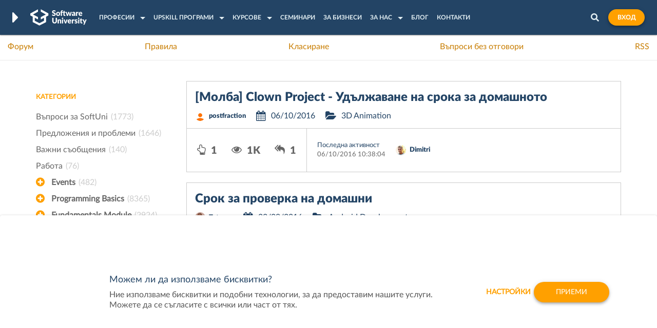

--- FILE ---
content_type: text/html; charset=utf-8
request_url: https://softuni.bg/forum/tags/409/2/srok
body_size: 26538
content:




<!DOCTYPE html>
<html>
<head>
    <meta charset="utf-8" />
    <meta name="viewport" content="width=device-width, height=device-height, initial-scale=1.0, maximum-scale=1.0">



    
    <meta name="description" content="Таг от форума на Софтуерен университет - срок  - Страница 2" />
    <meta name="keywords" content="срок,програмиране,форум,софтуер,университет,въпроси,отговори,коментари  - Страница 2" />


        
    <title>Таг: срок - Форум  - Страница 2</title>

    
    <link href="/favicon.ico" rel="shortcut icon" type="image/x-icon" />
    <link href="/apple-touch-icon.png" rel="apple-touch-icon" />

    <link rel="preload" as="font" href="/Content/fonts/redesign/Lato-Black.woff2" crossorigin="anonymous">
<link rel="preload" as="font" href="/Content/fonts/redesign/Lato-Regular.woff2" crossorigin="anonymous">
<link rel="preload" as="font" href="/Content/fonts/redesign/Lato-Bold.woff2" crossorigin="anonymous">
<link rel="preload" as="font" href="/Content/fonts/redesign/Lato-Light.woff2" crossorigin="anonymous">
<link rel="preload" as="font" href="/Content/fonts/redesign/Lato-Medium.woff2" crossorigin="anonymous">
<link rel="preload" as="font" href="/Content/fonts/redesign/Lato-Heavy.woff2" crossorigin="anonymous">
<link rel="preload" as="font" href="/Content/fonts/redesign/Montserrat-Bold.woff2" crossorigin="anonymous">
<link rel="preload" as="font" href="/Content/fonts/redesign/Montserrat-SemiBold.woff2" crossorigin="anonymous">
<link rel="preload" as="font" href="/Content/fonts/redesign/Montserrat-Medium.woff2" crossorigin="anonymous">
    <link href="/Content/css/base/fonts/fonts-declaration.css" rel="stylesheet"/>


    
    
    <link rel="prev" href="https://softuni.bg/forum/tags/409/srok"><link rel="next" href="https://softuni.bg/forum/tags/409/3/srok">



<link href="/content/bootstrap/styles?v=4jFDhL8tnPLVZ2-NA0JyLpbIBjoBrHraCB3JHUxz1DM1" rel="stylesheet"/>
<link href="/content/kendo/css?v=hz54jZh5scitRBKPYf3s1aSUyQFaaELpC8SNjhIUtIQ1" rel="stylesheet"/>
<link href="/content/styles?v=HkQAdp-9rc6k-FhTyL1Ft336LIoR0Pt_ABUqQ95O2Yw1" rel="stylesheet"/>
<link href="/content/override?v=nsZxMp7whKqvQaZzOaEhyRzoP558U_6su83S76iyhgk1" rel="stylesheet"/>
<link href="/content/user-styles?v=c6A8EQ8XVr6uOymcPrxE38hyJ7jnpLI8tgOQ09FQT3s1" rel="stylesheet"/>
<link href="/content/navbar?v=37KzTnPPoqnjGAbe6z_V8osdCeOBUvKO2wnb727JFDI1" rel="stylesheet"/>

    
    <link href="/content/forum?v=qD0unOtlMyN6onLeEvdwOo4hC495f4N-mg3CfIaF7181" rel="stylesheet"/>

    
    <style>
        .post-content a {
            color: #D66A11;
            text-decoration: underline;
        }

        .post-content h2 a {
            color: #FFA000;
        }
    </style>

    <style>
        .hidden-high-priority {
            display: none;
        }

        .chtl-hovering-message-container p {
            font-size: 10px;
        }
    </style>

    <script src="/bundles/jquery?v=lX15pWtjC6GXtlKo4e2grjdbasON0ea4DsyauXX6fyQ1"></script>
<script src="/bundles/seo-hide?v=yf0hOJOzY76TDZYKdhu0_GBGpNNHYPjwMeQJOarJ-Bo1"></script>
<script src="/bundles/seo-hide-dynamic?v=sNrEBp9APgAg6enbjSi8_Mo8ICMFtnHsbTnlYrG2ViY1"></script>
<script src="/bundles/push-notifications?v=rDQl5Qvo2rIipshEBJdIvnh4oQMzP_Mdr1oti9xQkzQ1"></script>



    <link rel="canonical"
          href="https://softuni.bg/forum/tags/409/2/srok" />

        <link rel="search" type="application/opensearchdescription+xml" href="/opensearch.xml" title="SoftUni" />
    
    <meta property="fb:app_id" content="1442925725936458">
    <meta property="og:url" content="https://softuni.bg/forum/tags/409/2/srok" />
    <meta property="og:site_name" content="SoftUni">
    <meta property="og:locale" content="bg_BG" />
    <meta property="og:locale:alternate" content="en_US" />

        <meta property="og:title" content="Курсове по програмиране" />
        <meta property="og:description" content="Software University" />
        <meta property="og:image" content="https://softuni.bg/Content/images/open-graph/university-default-og.png" />
        <meta property="og:image:width" content="1200" />
        <meta property="og:image:height" content="600" />

    
    
    
    
    <link href="/content/cookies-banner?v=qH9DQin_FO_UxRCSj7gV3Mjk9rAkfQOsRHq0AYEp9To1" rel="stylesheet"/>

    <script src="/bundles/cookie-management?v=mozMyv9DiEo2vAVo0xhMCuRK-PGlLyUqerkV384PsCs1"></script>


        <script>
            var marketingKeys = {
                GTMKey: 'GTM-K2LDNFK',
                FBPixelKey: '911920462219791',
            };

            loadExternalCookies();
        </script>
        <noscript>
            <img height="1" width="1" style="display: none"
                 src="https://www.facebook.com/tr?id=911920462219791&ev=PageView&noscript=1" />
        </noscript>


<script src="https://cdn.onesignal.com/sdks/OneSignalSDK.js" async=""></script>
<script>
        window.OneSignal = window.OneSignal || [];
        OneSignal.push(function () {
            OneSignal.init({
                appId: "63140b09-98a6-4d75-9a9a-c67165a10722",
            });
        });
</script> </head>

<body>

        <!-- Google Tag Manager (noscript) -->
        <noscript>
            <iframe src="https://www.googletagmanager.com/ns.html?id=GTM-K2LDNFK"
                    height="0" width="0" style="display: none; visibility: hidden"></iframe>
        </noscript>
        <!-- End Google Tag Manager (noscript) -->
    
        <div class="lead-wrapper">
            




<header id="page-header" class="container container-holder main-page-header">
    <div class="page-header-brand">
        <div class="hover-dropdown">
            <div class="logo hover-dropdown-btn">
                <i class="brand-arrow">
                    <img src="/Content/images/header/header-arrow.svg" alt="SoftUni" />
                </i>
                <a href="/" title="Software University">
                    <img class="desktop-logo" src="/content/images/header/white-horizontal-logo-university.svg" alt="Logo" title="Software University" />
                    <img class="mobile-logo" src="/content/images/header/white-vertical-logo-university.svg" alt="Logo" id="mobile-logo">
                </a>
            </div>
            <div class="hover-dropdown-content">
                <a href="https://about.softuni.bg" title="SoftUni">
                    <img src="/Content/images/svg-logos/softuni-logo-white.svg" alt="SoftUni logo" title="SoftUni" id="softuni-logo" />
                </a>
                <a href="https://digital.softuni.bg" title="SoftUni Digital">
                    <img src="/Content/images/svg-logos/digital-logo-white.svg" alt="SoftUni Digital logo" title="SoftUni Digital" id="digital-logo" />
                </a>
                <a href="https://creative.softuni.bg" title="SoftUni Creative">
                    <img src="/Content/images/svg-logos/creative-logo-white.svg" alt="SoftUni Creative logo" title="SoftUni Creative" />
                </a>
                <a href="https://ai.softuni.bg" title="Softuni AI">
                    <img src="/Content/images/svg-logos/ai-small-logo-white.svg" alt="Softuni AI logo" title="Softuni AI" id="softuni-ai-dropdown-logo-university" />
                </a>
                <a href="https://buditel.softuni.bg/" title="СофтУни БУДИТЕЛ">
                    <img src="/Content/images/svg-logos/light-logo-white.svg" alt="СофтУни БУДИТЕЛ logo" title="СофтУни БУДИТЕЛ" id="light-logo" />
                </a>
                <a href="https://softuni.foundation/" title="SoftUni Foundation">
                    <img src="/Content/images/svg-logos/foundation-logo-white.svg" alt="SoftUni Foundation logo" title="SoftUni Foundation" id="foundation-logo" />
                </a>
                <a href="https://softuni.org/" title="SoftUni Global">
                    <img src="/Content/images/svg-logos/softuni-global-logo-horizontal-white.svg" alt="SoftUni Global logo" title="SoftUni Global" id="global-logo" />
                </a>
                <a href="https://financeacademy.bg/" title="Finance Academy">
                    <img src="/Content/images/svg-logos/finance-logo-white-dropdown.svg" alt="Finance Academy logo" title="Finance Academy" id="finance-dropdown-logo-university" />
                </a>
            </div>
        </div>
    </div>
    <nav class="page-header-items" id="nav-items-list">
        <ul class="page-header-items-list  parent-dropdown main-mobile-dropdown">
                <li class="page-header-items-list-element dropdown-item">
                    <a href="javascript:;" class="page-header-items-list-element-link header-dropdown-link nested-dropdown-link" data-toggle="dropdown">
                        <span class="main-title">Професии</span>
                        <span class="cell-arrow"></span>
                    </a>
                    



<div class="custom-dropdown header-program nested-dropdown-item" id="main-programs-dropdown">
    <div class="nav-main-program">
        <ul class="nav nav-tabs nav-stacked parent-dropdown">
            <div class="go-back-item overflowed">
                <a href="javascript:;" class="go-back-item-link">
                    <img src="/Content/images/header/back-arrow.svg" alt="Back" />
                    <span class="main-title">Професии</span>
                </a>
            </div>
                <li class="nav-item active" role="presentation">
                    <a aria-controls="1"
                       data-toggle="tab"
                       class="nav-item-link nested-dropdown-link complex-tabs"
                       href="#1">
                        <img src="/content/images/header/computer_icon.svg" alt="Софтуерно инженерство	" class="program-icon active" />
                        <span class="main-title">Софтуерно инженерство	</span>
                        <span class="cell-arrow"></span>
                    </a>
                </li>
                <li class="nav-item " role="presentation">
                    <a aria-controls="2"
                       data-toggle="tab"
                       class="nav-item-link nested-dropdown-link complex-tabs"
                       href="#2">
                        <img src="/content/images/header/bug_icon.svg" alt="QA инженерство" class="program-icon " />
                        <span class="main-title">QA инженерство</span>
                        <span class="cell-arrow"></span>
                    </a>
                </li>
        </ul>
        <div class="tab-content nested-dropdown-item">
                <div class="tab-pane active" id="1">
                    <div class="go-back-item">
                        <a href="javascript:;" class="go-back-item-link">
                            <img src="/Content/images/header/back-arrow.svg" alt="Back" />
                            <span class="main-title">Софтуерно инженерство	</span>
                        </a>
                    </div>
                    <div class="tab-content-header buttons-wrapper bottom-border">
                        <h2 class="tab-content-header-title">
                            Цялостна програма по Софтуерно инженерство	
                        </h2>
                            <a href="/apply" class="softuni-btn softuni-btn-primary softuni-btn-small">Кандидатствай</a>
                    </div>
                        <div class="tab-content-links">
                                <a href="/curriculum" class="bordered">Учебен план</a>
                                                            <a href="/plans" class="">Такси</a>
                        </div>

                    <div class="nav-program-trainings">

                            <div class="tab-content-items">
                                <div class="custom-dropdown-title border">
                                    Стартирали Модули от Програмата
                                </div>
                                <ul class="custom-dropdown-list custom-dropdown-list-grid">
                                            <li class="item-visible">
                                                <a href="/modules/2/Entry-Module-May-2026/1610" class="nav-link">
                                                    Entry Module - май 2026
                                                </a>
                                            </li>
                                            <li class="item-visible">
                                                <a href="/modules/106/Fundamentals-Module-January-2026/1590" class="nav-link">
                                                    Fundamentals Module - януари 2026
                                                </a>
                                            </li>
                                            <li class="item-hidden nav-active-program-levels">
                                                <a href="/modules/133/DevOps-for-Developers-January-2026/1599" class="nav-link">
                                                    DevOps for Developers - януари 2026
                                                </a>
                                            </li>
                                            <li class="item-hidden nav-active-program-levels">
                                                <a href="/modules/139/Python-Web-January-2026/1596" class="nav-link">
                                                    Python Web - януари 2026
                                                </a>
                                            </li>
                                            <li class="item-hidden nav-active-program-levels">
                                                <a href="/modules/151/Web-Core-January-2026/1553" class="nav-link">
                                                    Web Core - януари 2026
                                                </a>
                                            </li>
                                            <li class="item-hidden nav-active-program-levels">
                                                <a href="/modules/58/CSharp-Advanced-January-2026/1591" class="nav-link">
                                                    C# Advanced - януари 2026
                                                </a>
                                            </li>
                                            <li class="item-hidden nav-active-program-levels">
                                                <a href="/modules/74/Python-Advanced-January-2026/1593" class="nav-link">
                                                    Python Advanced - януари 2026
                                                </a>
                                            </li>
                                            <li class="item-hidden nav-active-program-levels">
                                                <a href="/modules/95/Front-End-January-2026/1598" class="nav-link">
                                                    Front-End - януари 2026
                                                </a>
                                            </li>
                                            <li class="item-hidden nav-active-program-levels">
                                                <a href="/modules/24/Java-DB-January-2026/1595" class="nav-link">
                                                    Java DB - януари 2026
                                                </a>
                                            </li>
                                            <li class="item-hidden nav-active-program-levels">
                                                <a href="/modules/108/CSharp-Web-January-2026/1594" class="nav-link">
                                                    C# Web - януари 2026
                                                </a>
                                            </li>
                                            <li class="item-hidden nav-active-program-levels">
                                                <a href="/modules/132/JS-Front-End-January-2026/1597" class="nav-link">
                                                    JS Front-End - януари 2026
                                                </a>
                                            </li>
                                            <li class="item-hidden nav-active-program-levels">
                                                <a href="/modules/76/JS-Advanced-January-2026/1592" class="nav-link">
                                                    JS Advanced - януари 2026
                                                </a>
                                            </li>
                                </ul>
                                <div class="custom-dropdown-buttons buttons-wrapper">
                                    <a href="javascript:;" class="nav-header-see-more last" data-toggle-for="nav-active-program-levels">
                                        <span>Покажи още</span>
                                        <img src="/Content/images/header/see-more-arrow.svg" alt="See more" />
                                    </a>
                                                                </div>
                            </div>
                    </div>
                </div>
                <div class="tab-pane " id="2">
                    <div class="go-back-item">
                        <a href="javascript:;" class="go-back-item-link">
                            <img src="/Content/images/header/back-arrow.svg" alt="Back" />
                            <span class="main-title">QA инженерство</span>
                        </a>
                    </div>
                    <div class="tab-content-header buttons-wrapper bottom-border">
                        <h2 class="tab-content-header-title">
                            Цялостна програма по QA инженерство
                        </h2>
                            <a href="/qa/apply" class="softuni-btn softuni-btn-primary softuni-btn-small">Кандидатствай</a>
                    </div>
                        <div class="tab-content-links">
                                <a href="/qa/curriculum" class="bordered">Учебен план</a>
                                                            <a href="/qa/fees" class="">Такси</a>
                        </div>

                    <div class="nav-program-trainings">

                            <div class="tab-content-items">
                                <div class="custom-dropdown-title border">
                                    Стартирали Модули от Програмата
                                </div>
                                <ul class="custom-dropdown-list custom-dropdown-list-grid">
                                            <li class="item-visible">
                                                <a href="/modules/134/QA-Entry-Module-May-2026/1611" class="nav-link">
                                                    QA Entry Module - май 2026
                                                </a>
                                            </li>
                                            <li class="item-visible">
                                                <a href="/modules/136/QA-Fundamentals-January-2026/1600" class="nav-link">
                                                    QA Fundamentals - януари 2026
                                                </a>
                                            </li>
                                            <li class="item-hidden nav-active-program-levels">
                                                <a href="/modules/138/Programming-for-QA-January-2026/1601" class="nav-link">
                                                    Programming for QA - януари 2026
                                                </a>
                                            </li>
                                            <li class="item-hidden nav-active-program-levels">
                                                <a href="/modules/140/Back-End-Test-Automation-January-2026/1602" class="nav-link">
                                                    Back-End Test Automation - януари 2026
                                                </a>
                                            </li>
                                </ul>
                                <div class="custom-dropdown-buttons buttons-wrapper">
                                    <a href="javascript:;" class="nav-header-see-more last" data-toggle-for="nav-active-program-levels">
                                        <span>Покажи още</span>
                                        <img src="/Content/images/header/see-more-arrow.svg" alt="See more" />
                                    </a>
                                                                </div>
                            </div>
                    </div>
                </div>
        </div>
    </div>
</div>
                </li>
                            <li class="page-header-items-list-element dropdown-item relative-dropdown">
                    <a href="javascript:;" class="page-header-items-list-element-link header-dropdown-link nested-dropdown-link" data-toggle="dropdown">
                        <span class="main-title">Upskill програми</span>
                        <span class="cell-arrow"></span>
                    </a>
                    


<div class="custom-dropdown upskills-dropdown nested-dropdown-item single-grid small-width">
    <div class="go-back-item">
        <a href="javascript:;" class="go-back-item-link">
            <img src="/Content/images/header/back-arrow.svg" alt="Back" />
            <span class="main-title">
                Upskill програми
            </span>
        </a>
    </div>
    <div class="custom-dropdown-wrapper custom-dropdown-columns">
        <div class="custom-dropdown-column">
                <div class="custom-dropdown-title border">
                    Предстоящи Upskill програми
                </div>
                <ul class="custom-dropdown-list">
                    <li>
    <a href="/modules/146/CPlusPlus-Development-February-2026/1620" class="nav-link">C++ Development - февруари 2026</a>
</li>

<li>
    <a href="/modules/145/Cyber-Security-and-Ethical-Hacking-February-2026/1616" class="nav-link">Cyber Security and Ethical Hacking - февруари 2026</a>
</li>

<li>
    <a href="/modules/148/AI-and-Machine-Learning-February-2026/1560" class="nav-link">AI and Machine Learning - февруари 2026</a>
</li>

<li>
    <a href="/modules/150/Data-Engineering-and-Analytics-February-2026/1606" class="nav-link">Data Engineering and Analytics - февруари 2026</a>
</li>

<li>
    <a href="/modules/167/Java-Development-March-2026/1622" class="nav-link">Java Development - март 2026</a>
</li>

<li>
    <a href="/modules/147/DevOps-and-Cloud-March-2026/1562" class="nav-link">DevOps and Cloud - март 2026</a>
</li>

<li>
    <a href="/modules/162/System-Administration-and-Networks-June-2026/1613" class="nav-link">System Administration and Networks - юни 2026</a>
</li>


                </ul>

                <div class="custom-dropdown-title border">
                    Стартирали Upskill програми
                </div>
                <ul class="custom-dropdown-list">
                            <li class="item-visible">
                                <a href="/modules/157/CSharp-Development-January-2026/1605" class="nav-link">
                                    C# Development - януари 2026
                                </a>
                            </li>
                            <li class="item-hidden nav-active-upskills">
                                <a href="/modules/158/Data-Engineering-and-Analytics-with-Python-January-2026/1561" class="nav-link">
                                    Data Engineering and Analytics with Python - януари 2026
                                </a>
                            </li>
                            <li class="item-hidden nav-active-upskills">
                                <a href="/modules/159/AI-and-Machine-Learning-with-Python-January-2026/1607" class="nav-link">
                                    AI and Machine Learning with Python - януари 2026
                                </a>
                            </li>
                            <li class="item-hidden nav-active-upskills">
                                <a href="/modules/161/QA-Automation-January-2026/1612" class="nav-link">
                                    QA Automation - януари 2026
                                </a>
                            </li>
                            <li class="item-hidden nav-active-upskills">
                                <a href="/modules/145/Cyber-Security-and-Ethical-Hacking-September-2025/1570" class="nav-link">
                                    Cyber Security and Ethical Hacking - септември 2025
                                </a>
                            </li>
                            <li class="item-hidden nav-active-upskills">
                                <a href="/modules/146/CPlusPlus-Development-September-2025/1567" class="nav-link">
                                    C++ Development - септември 2025
                                </a>
                            </li>
                            <li class="item-hidden nav-active-upskills">
                                <a href="/modules/144/System-Administration-and-Networks-June-2025/1563" class="nav-link">
                                    System Administration and Networks - юни 2025
                                </a>
                            </li>
                            <li class="item-hidden nav-active-upskills">
                                <a href="/modules/147/DevOps-and-Cloud-March-2025/1490" class="nav-link">
                                    DevOps and Cloud - март 2025
                                </a>
                            </li>
                            <li class="item-hidden nav-active-upskills">
                                <a href="/modules/148/AI-and-Machine-Learning-March-2025/1491" class="nav-link">
                                    AI and Machine Learning - март 2025
                                </a>
                            </li>
                            <li class="item-hidden nav-active-upskills">
                                <a href="/modules/150/Data-Engineering-and-Analytics-March-2025/1536" class="nav-link">
                                    Data Engineering and Analytics - март 2025
                                </a>
                            </li>
                </ul>

            <div class="custom-dropdown-buttons buttons-wrapper">
                    <a href="javascript:;" class="nav-header-see-more" data-toggle-for="nav-active-upskills">
                        <span>Покажи още</span>
                        <img src="/Content/images/header/see-more-arrow.svg" alt="See more" />
                    </a>
                <a href="/upskills" class="softuni-btn softuni-btn-secondary softuni-btn-small">Всички Upskill програми</a>
            </div>

        </div>
    </div>
</div>
                </li>
                            <li class="page-header-items-list-element dropdown-item">
                    <a href="javascript:;" class="page-header-items-list-element-link header-dropdown-link nested-dropdown-link" data-toggle="dropdown">
                        <span class="main-title">Курсове</span>
                        <span class="cell-arrow"></span>
                    </a>
                    



<div class="custom-dropdown training-dropdown nested-dropdown-item ">
    <div class="go-back-item">
        <a href="javascript:;" class="go-back-item-link">
            <img src="/Content/images/header/back-arrow.svg" alt="Back" />
            <span class="main-title">
                Курсове
            </span>
        </a>
    </div>
    <div class="custom-dropdown-wrapper custom-dropdown-columns">
        <div class="custom-dropdown-column">
                <div class="custom-dropdown-title">
                    Предстоящи курсове
                </div>
                <ul class="custom-dropdown-list">
                    
<li>
    <a href="/trainings/5035/linux-system-administration-advanced-january-2026" 
        class="nav-link">Linux System Administration Advanced - януари 2026</a>
</li>

<li>
    <a href="/trainings/5274/ai-assisted-development-january-2026" 
        class="nav-link">AI-Assisted Development - януари 2026</a>
</li>

<li>
    <a href="/trainings/4927/data-analytics-and-visualizations-january-2026" 
        class="nav-link">Data Analytics and Visualizations - януари 2026</a>
</li>

<li>
    <a href="/trainings/4659/ci-cd-and-monitoring-january-2026" 
        class="nav-link">CI/CD and Monitoring - януари 2026</a>
</li>

<li>
    <a href="/trainings/5277/programming-basics-with-cplusplus-february-2026" 
        class="nav-link">Programming Basics with C++ - февруари 2026</a>
</li>

<li>
    <a href="/trainings/5281/aws-essentials-february-2026" 
        class="nav-link">AWS Essentials - февруари 2026</a>
</li>

<li>
    <a href="/trainings/5247/introduction-to-cyber-security-february-2026" 
        class="nav-link">Introduction to Cyber Security - февруари 2026</a>
</li>

<li>
    <a href="/trainings/5021/math-concepts-for-developers-february-2026" 
        class="nav-link">Math Concepts for Developers - февруари 2026</a>
</li>

<li>
    <a href="/trainings/5253/programming-basics-with-python-february-2026" 
        class="nav-link">Programming Basics with Python - февруари 2026</a>
</li>

<li>
    <a href="/trainings/5252/programming-basics-with-javascript-february-2026" 
        class="nav-link">Programming Basics with JavaScript - февруари 2026</a>
</li>

<li>
    <a href="/trainings/5236/introduction-to-programming-with-ai-february-2026" 
        class="nav-link">Introduction to Programming with AI - февруари 2026</a>
</li>

<li>
    <a href="/trainings/5204/spring-data-february-2026" 
        class="nav-link">Spring Data - февруари 2026</a>
</li>

<li>
    <a href="/trainings/5220/asp-net-advanced-february-2026" 
        class="nav-link">ASP.NET Advanced - февруари 2026</a>
</li>

<li>
    <a href="/trainings/5200/python-oop-february-2026" 
        class="nav-link">Python OOP - февруари 2026</a>
</li>

<li>
    <a href="/trainings/5211/typescript-february-2026" 
        class="nav-link">TypeScript - февруари 2026</a>
</li>

<li>
    <a href="/trainings/5209/angular-february-2026" 
        class="nav-link">Angular - февруари 2026</a>
</li>

<li>
    <a href="/trainings/5221/ai-integrations-for-developers-february-2026" 
        class="nav-link">AI Integrations for Developers - февруари 2026</a>
</li>

<li>
    <a href="/trainings/5070/cplusplus-oop-february-2026" 
        class="nav-link">C++ OOP - февруари 2026</a>
</li>

<li>
    <a href="/trainings/5150/containers-and-cloud-february-2026" 
        class="nav-link">Containers and Cloud - февруари 2026</a>
</li>

<li>
    <a href="/trainings/5066/compromising-platforms-february-2026" 
        class="nav-link">Compromising Platforms - февруари 2026</a>
</li>

<li>
    <a href="/trainings/5244/programming-advanced-for-qa-march-2026" 
        class="nav-link">Programming Advanced for QA - март 2026</a>
</li>

<li>
    <a href="/trainings/5286/microsoft-excel-automation-march-2026" 
        class="nav-link">Microsoft Excel Automation - март 2026</a>
</li>

<li>
    <a href="/trainings/5288/java-introduction-march-2026" 
        class="nav-link">Java Introduction - март 2026</a>
</li>

<li>
    <a href="/trainings/5226/csharp-fundamentals-march-2026" 
        class="nav-link">C# Fundamentals - март 2026</a>
</li>

<li>
    <a href="/trainings/5258/qa-basics-march-2026" 
        class="nav-link">QA Basics - март 2026</a>
</li>

<li>
    <a href="/trainings/5295/supabase-essentials-march-2026" 
        class="nav-link">Supabase Essentials - март 2026</a>
</li>

<li>
    <a href="/trainings/5296/smart-business-automations-with-n8n-march-2026" 
        class="nav-link">Smart Business Automations with n8n - март 2026</a>
</li>

<li>
    <a href="/trainings/5292/agile-essentials-with-scrum-march-2026" 
        class="nav-link">Agile Essentials with Scrum - март 2026</a>
</li>

<li>
    <a href="/trainings/5028/linux-system-administration-march-2026" 
        class="nav-link">Linux System Administration - март 2026</a>
</li>

<li>
    <a href="/trainings/5287/fundamentals-in-mathematics-march-2026" 
        class="nav-link">Fundamentals in Mathematics - март 2026</a>
</li>

<li>
    <a href="/trainings/5022/data-science-march-2026" 
        class="nav-link">Data Science - март 2026</a>
</li>

<li>
    <a href="/trainings/5278/cplusplus-fundamentals-april-2026" 
        class="nav-link">C++ Fundamentals - април 2026</a>
</li>

<li>
    <a href="/trainings/5275/ai-agent-and-workflows-for-developers-april-2026" 
        class="nav-link">AI Agent and Workflows for Developers - април 2026</a>
</li>

<li>
    <a href="/trainings/5036/computer-networking-fundamentals-april-2026" 
        class="nav-link">Computer Networking Fundamentals - април 2026</a>
</li>

<li>
    <a href="/trainings/5268/reconnaissance-fundamentals-april-2026" 
        class="nav-link">Reconnaissance Fundamentals - април 2026</a>
</li>

<li>
    <a href="/trainings/5285/programming-fundamentals-with-ai-april-2026" 
        class="nav-link">Programming Fundamentals with AI - април 2026</a>
</li>

<li>
    <a href="/trainings/5293/agile-advanced-with-scrum-april-2026" 
        class="nav-link">Agile Advanced with Scrum - април 2026</a>
</li>

<li>
    <a href="/trainings/5294/azure-essentials-april-2026" 
        class="nav-link">Azure Essentials - април 2026</a>
</li>

<li>
    <a href="/trainings/5289/java-fundamentals-may-2026" 
        class="nav-link">Java Fundamentals - май 2026</a>
</li>

<li>
    <a href="/trainings/5228/csharp-oop-may-2026" 
        class="nav-link">C# OOP - май 2026</a>
</li>

<li>
    <a href="/trainings/5023/machine-learning-may-2026" 
        class="nav-link">Machine Learning - май 2026</a>
</li>

<li>
    <a href="/trainings/5238/front-end-technologies-basics-may-2026" 
        class="nav-link">Front-End Technologies Basics - май 2026</a>
</li>

<li>
    <a href="/trainings/4974/postgresql-may-2026" 
        class="nav-link">PostgreSQL - май 2026</a>
</li>

<li>
    <a href="/trainings/5279/cplusplus-advanced-may-2026" 
        class="nav-link">C++ Advanced - май 2026</a>
</li>

<li>
    <a href="/trainings/5237/software-technologies-with-ai-june-2026" 
        class="nav-link">Software Technologies with AI - юни 2026</a>
</li>

<li>
    <a href="/trainings/5037/computer-networking-advanced-june-2026" 
        class="nav-link">Computer Networking Advanced - юни 2026</a>
</li>

<li>
    <a href="/trainings/5029/containerization-and-infrastructure-june-2026" 
        class="nav-link">Containerization and Infrastructure - юни 2026</a>
</li>

<li>
    <a href="/trainings/5269/system-and-network-compromising-june-2026" 
        class="nav-link">System and Network Compromising - юни 2026</a>
</li>

<li>
    <a href="/trainings/5261/windows-system-administration-june-2026" 
        class="nav-link">Windows System Administration - юни 2026</a>
</li>

<li>
    <a href="/trainings/5026/data-warehouse-and-etl-june-2026" 
        class="nav-link">Data Warehouse &amp; ETL - юни 2026</a>
</li>

<li>
    <a href="/trainings/5239/front-end-test-automation-june-2026" 
        class="nav-link">Front-End Test Automation - юни 2026</a>
</li>

<li>
    <a href="/trainings/5290/java-oop-june-2026" 
        class="nav-link">Java OOP - юни 2026</a>
</li>

<li>
    <a href="/trainings/5024/deep-learning-july-2026" 
        class="nav-link">Deep Learning - юли 2026</a>
</li>

<li>
    <a href="/trainings/5280/cplusplus-oop-july-2026" 
        class="nav-link">C++ OOP - юли 2026</a>
</li>

<li>
    <a href="/trainings/5270/compromising-platforms-july-2026" 
        class="nav-link">Compromising Platforms - юли 2026</a>
</li>

<li>
    <a href="/trainings/5027/data-analytics-and-visualizations-august-2026" 
        class="nav-link">Data Analytics and Visualizations - август 2026</a>
</li>

<li>
    <a href="/trainings/5031/kubernetes-september-2026" 
        class="nav-link">Kubernetes - септември 2026</a>
</li>

<li>
    <a href="/trainings/5241/back-end-technologies-basics-september-2026" 
        class="nav-link">Back-End Technologies Basics - септември 2026</a>
</li>

                </ul>

                <div class="custom-dropdown-title border">
                    стартирали курсове
                </div>
                <ul class="custom-dropdown-list">
                            <li class="item-visible">
                                <a href="/trainings/5267/vibe-coding-basics-january-2026" class="nav-link">
                                    Vibe Coding Basics - януари 2026
                                </a>
                            </li>
                            <li class="item-hidden nav-active-fasttracks">
                                <a href="/trainings/5225/csharp-introduction-january-2026" class="nav-link">
                                    C# Introduction - януари 2026
                                </a>
                            </li>
                            <li class="item-hidden nav-active-fasttracks">
                                <a href="/trainings/5250/programming-basics-with-python-january-2026" class="nav-link">
                                    Programming Basics with Python - януари 2026
                                </a>
                            </li>
                            <li class="item-hidden nav-active-fasttracks">
                                <a href="/trainings/5257/qa-basics-january-2026" class="nav-link">
                                    QA Basics - януари 2026
                                </a>
                            </li>
                            <li class="item-hidden nav-active-fasttracks">
                                <a href="/trainings/5249/programming-basics-with-javascript-january-2026" class="nav-link">
                                    Programming Basics with JavaScript - януари 2026
                                </a>
                            </li>
                            <li class="item-hidden nav-active-fasttracks">
                                <a href="/trainings/5079/system-and-network-compromising-january-2026" class="nav-link">
                                    System and Network Compromising - януари 2026
                                </a>
                            </li>
                            <li class="item-hidden nav-active-fasttracks">
                                <a href="/trainings/5122/software-technologies-with-ai-january-2026" class="nav-link">
                                    Software Technologies with AI - януари 2026
                                </a>
                            </li>
                            <li class="item-hidden nav-active-fasttracks">
                                <a href="/trainings/5276/react-native-january-2026" class="nav-link">
                                    React Native - януари 2026
                                </a>
                            </li>
                            <li class="item-hidden nav-active-fasttracks">
                                <a href="/trainings/5164/computer-networking-advanced-january-2026" class="nav-link">
                                    Computer Networking Advanced - януари 2026
                                </a>
                            </li>
                            <li class="item-hidden nav-active-fasttracks">
                                <a href="/trainings/5203/mysql-january-2026" class="nav-link">
                                    MySQL - януари 2026
                                </a>
                            </li>
                            <li class="item-hidden nav-active-fasttracks">
                                <a href="/trainings/5069/cplusplus-advanced-january-2026" class="nav-link">
                                    C++ Advanced - януари 2026
                                </a>
                            </li>
                            <li class="item-hidden nav-active-fasttracks">
                                <a href="/trainings/5212/software-engineering-and-devops-january-2026" class="nav-link">
                                    Software Engineering and DevOps - януари 2026
                                </a>
                            </li>
                            <li class="item-hidden nav-active-fasttracks">
                                <a href="/trainings/5213/software-technologies-january-2026" class="nav-link">
                                    Software Technologies - януари 2026
                                </a>
                            </li>
                            <li class="item-hidden nav-active-fasttracks">
                                <a href="/trainings/5219/asp-net-fundamentals-january-2026" class="nav-link">
                                    ASP.NET Fundamentals - януари 2026
                                </a>
                            </li>
                            <li class="item-hidden nav-active-fasttracks">
                                <a href="/trainings/5243/programming-fundamentals-and-unit-testing-january-2026" class="nav-link">
                                    Programming Fundamentals and Unit Testing - януари 2026
                                </a>
                            </li>
                            <li class="item-hidden nav-active-fasttracks">
                                <a href="/trainings/5207/html-and-css-january-2026" class="nav-link">
                                    HTML &amp; CSS - януари 2026
                                </a>
                            </li>
                            <li class="item-hidden nav-active-fasttracks">
                                <a href="/trainings/5187/python-introduction-for-data-science-january-2026" class="nav-link">
                                    Python Introduction for Data Science - януари 2026
                                </a>
                            </li>
                            <li class="item-hidden nav-active-fasttracks">
                                <a href="/trainings/4654/deep-learning-december-2025" class="nav-link">
                                    Deep Learning - декември 2025
                                </a>
                            </li>
                            <li class="item-hidden nav-active-fasttracks">
                                <a href="/trainings/5149/it-project-management-advanced-december-2025" class="nav-link">
                                    IT Project Management Advanced - декември 2025
                                </a>
                            </li>
                            <li class="item-hidden nav-active-fasttracks">
                                <a href="/trainings/4658/kubernetes-november-2025" class="nav-link">
                                    Kubernetes - ноември 2025
                                </a>
                            </li>
                            <li class="item-hidden nav-active-fasttracks">
                                <a href="/trainings/5034/windows-system-administration-advanced-november-2025" class="nav-link">
                                    Windows System Administration Advanced - ноември 2025
                                </a>
                            </li>
                </ul>
            <div class="custom-dropdown-buttons buttons-wrapper">
                    <a href="javascript:;" class="nav-header-see-more" data-toggle-for="nav-active-fasttracks">
                        <span>Покажи още</span>
                        <img src="/Content/images/header/see-more-arrow.svg" alt="See more" />
                    </a>
                <a href="/trainings/opencourses" class="softuni-btn softuni-btn-secondary softuni-btn-small">Всички курсове</a>
            </div>
        </div>
        <div class="custom-dropdown-column">
                <div class="custom-dropdown-title border">
                    предстоящи модули с курсове
                </div>
                <ul class="custom-dropdown-list">
                    <li>
    <a href="/modules/164/AI-for-Developers-January-2026/1617" class="nav-link">AI for Developers - януари 2026</a>
</li>

<li>
    <a href="/modules/112/System-Administration-March-2026/1624" class="nav-link">System Administration - март 2026</a>
</li>

<li>
    <a href="/modules/128/Agile-Project-Management-March-2026/1623" class="nav-link">Agile Project Management  - март 2026</a>
</li>


                </ul>

                <div class="custom-dropdown-title border">
                    стартирали модули с курсове
                </div>
                <ul class="custom-dropdown-list">
                            <li class="item-visible">
                                <a href="/modules/155/Vibe-Coding-Fundamentals-January-2026/1615" class="nav-link">
                                    Vibe Coding Fundamentals - януари 2026
                                </a>
                            </li>
                            <li class="item-hidden nav-active-levels">
                                <a href="/modules/156/CSharp-Web-January-2026/1603" class="nav-link">
                                    C# Web - януари 2026
                                </a>
                            </li>
                            <li class="item-hidden nav-active-levels">
                                <a href="/modules/163/DevOps-for-Developers-January-2026/1614" class="nav-link">
                                    DevOps for Developers - януари 2026
                                </a>
                            </li>
                            <li class="item-hidden nav-active-levels">
                                <a href="/modules/166/Java-DB-January-2026/1619" class="nav-link">
                                    Java DB - януари 2026
                                </a>
                            </li>
                            <li class="item-hidden nav-active-levels">
                                <a href="/modules/165/Programming-for-QA-January-2026/1618" class="nav-link">
                                    Programming for QA - януари 2026
                                </a>
                            </li>
                            <li class="item-hidden nav-active-levels">
                                <a href="/modules/160/Web-Core-January-2026/1609" class="nav-link">
                                    Web Core - януари 2026
                                </a>
                            </li>
                            <li class="item-hidden nav-active-levels">
                                <a href="/modules/155/Vibe-Coding-Fundamentals-November-2025/1608" class="nav-link">
                                    Vibe Coding Fundamentals - ноември 2025
                                </a>
                            </li>
                            <li class="item-hidden nav-active-levels">
                                <a href="/modules/119/System-Administration-Advanced-November-2025/1604" class="nav-link">
                                    System Administration Advanced - ноември 2025
                                </a>
                            </li>
                            <li class="item-hidden nav-active-levels">
                                <a href="/modules/142/IT-Project-Management-October-2025/1586" class="nav-link">
                                    IT Project Management - октомври 2025
                                </a>
                            </li>
                            <li class="item-hidden nav-active-levels">
                                <a href="/modules/114/Computer-Networking-October-2025/1588" class="nav-link">
                                    Computer Networking - октомври 2025
                                </a>
                            </li>
                            <li class="item-hidden nav-active-levels">
                                <a href="/modules/155/Vibe-Coding-Fundamentals-September-2025/1583" class="nav-link">
                                    Vibe Coding Fundamentals - септември 2025
                                </a>
                            </li>
                </ul>

                <a href="javascript:;" class="nav-header-see-more last" data-toggle-for="nav-active-levels">
                    <span>Покажи още</span>
                    <img src="/Content/images/header/see-more-arrow.svg" alt="See more" />
                </a>
        </div>
    </div>
</div>
                </li>
            <li class="page-header-items-list-element">
                <a href="/trainings/seminars" class="page-header-items-list-element-link">
                    <span>Семинари</span>
                </a>
            </li>
            <li class="page-header-items-list-element">
                <a href="/become-a-partner" class="page-header-items-list-element-link">
                    <span>
                        За бизнеси
                    </span>
                </a>
            </li>

            <li class="page-header-items-list-element dropdown-item relative-dropdown">
                <a href="javascript:;" class="page-header-items-list-element-link header-dropdown-link nested-dropdown-link" data-toggle="dropdown">
                    <span class="main-title">За нас</span>
                    <span class="cell-arrow"></span>
                </a>
                <div class="custom-dropdown small-width nested-dropdown-item">
                    <div class="go-back-item">
                        <a href="javascript:;" class="go-back-item-link">
                            <img src="/Content/images/header/back-arrow.svg" alt="Back" />
                            <span class="main-title">За нас</span>
                        </a>
                    </div>
                    <div class="custom-dropdown-wrapper">
                        <ul class="custom-dropdown-list">

                            <li>
                                <a href="/about" class="custom-dropdown-list-link">
                                    За СофтУни
                                </a>
                            </li>
                            <li>
                                <a href="/trainers" class="custom-dropdown-list-link">
                                    Преподаватели
                                </a>
                            </li>
                            <li>
                                <a href="/diplomas-and-certificates" class="custom-dropdown-list-link">
                                    Сертификати
                                </a>
                            </li>
                            <li>
                                <a href="/careers/candidates" class="custom-dropdown-list-link">
                                    Студентски Кариерен център
                                </a>
                            </li>
                            <li>
                                <a href="/partners" class="custom-dropdown-list-link">
                                    Партньори
                                </a>
                            </li>
                            <li>
                                <a href="/work-at-softuni" class="custom-dropdown-list-link">
                                    Работа в СофтУни
                                </a>
                            </li>
                            <li>
                                <a href="/alumni" class="custom-dropdown-list-link">
                                    Алумни общност
                                </a>
                            </li>
                        </ul>
                    </div>
                </div>
            </li>
            <li class="page-header-items-list-element">
                <a href="/blog" class="page-header-items-list-element-link">
                    <span>Блог</span>
                </a>
            </li>
            <li class="page-header-items-list-element">
                <a href="/contacts" class="page-header-items-list-element-link last">
                    <span>Контакти</span>
                </a>
            </li>
        </ul>
    </nav>
    <div class="page-header-buttons buttons-wrapper">
        <ul class="page-header-buttons-list">
            <li class="page-header-buttons-list-element dropdown-item hamburger-menu">
                <a href="javascript:;" class="nav-icon-hamburger-link" data-toggle="dropdown">
                    <div id="nav-icon">
                        <span class="nav-icon-line first-line"></span>
                        <span class="nav-icon-line second-line"></span>
                        <span class="nav-icon-line third-line"></span>
                    </div>
                </a>
            </li>
                <li class="page-header-buttons-list-element btn-item login-btn">
                    <span class="cell login-btn-wrap">
                        <a href="/login" class="softuni-btn softuni-btn-primary softuni-btn-small">Вход</a>
                    </span>
                </li>

            <li class="page-header-buttons-list-element" id="search-icon-container">
                
<a href="javascript:;" class="header-search-icon header-search-dropdown-link">
    <img src="/Content/images/header/search-icon.svg" alt="Search" />
</a>

<div id="search-dropdown" class="custom-dropdown toggle-holder header-search-dropdown">
    <div class="container container-holder">
        <form method="get" action="/search/results" class="nav-search-form">
            <div class="search-wrap">
                <input type="text"
                       id="search-input"
                       class="search-field"
                       placeholder="Търси в сайта"
                       name="SearchTerm" />
                <button type="submit">
                    <i class="fa fa-search header-search-form-icon"></i>
                </button>
            </div>
            <div class="filters-holder">
                <div class="filter-wrap checkbox-wrap">
                    <input type="checkbox"
                        id="FastTrackAndCourseInstances"
                        value="true"
                        checked
                        name="FastTrackAndCourseInstances" />
                    <label class="checkbox-label" for="FastTrackAndCourseInstances">Курсове/Отворени Курсове</label>
                </div>
                <div class="filter-wrap checkbox-wrap">
                    <input type="checkbox"
                        id="Seminars"
                        value="true"
                        checked
                        name="Seminars" />
                    <label class="checkbox-label" for="Seminars">Семинари</label>
                </div>
                <div class="filter-wrap checkbox-wrap">
                    <input type="checkbox"
                        id="Users"
                        value="true"
                        checked
                        name="Users" />
                    <label class="checkbox-label" for="Users">Потребители</label>
                </div>
                <div class="filter-wrap checkbox-wrap">
                    <input type="checkbox"
                        id="Resources"
                        value="true"
                        checked
                        name="LectureResources" />
                    <label class="checkbox-label" for="Resources">Ресурси</label>
                </div>
            </div>
        </form>
    </div>
</div>

<script>
    $('#search-dropdown form input:checkbox').click(function (ev) {
        var checkbox = $(ev.currentTarget);
        var checkboxValueAsBool = JSON.parse(checkbox.val())
        checkbox.val(!checkboxValueAsBool);
    });
</script>
            </li>
        </ul>
    </div>
</header>
            





<style>
    .loading-mask-container {
        position: relative;
    }

    .loading-mask {
        position: absolute;
        top: 0;
        right: 0;
        bottom: 0;
        left: 0;
        color: #234465;
        display: none;
        background-color: rgba(35, 68, 101, 0.05);
    }

    .loading-spinner-container {
        position: absolute;
        left: 50%;
        top: 50%;
        transform: translate(-50%,-50%);
    }
</style>

<div id="system-messages-loading-mask" class="loading-mask" title="Loading...">
    <span class="loading-spinner-container">
        <i class="fa fa-spinner fa-pulse fa-2x fa-fw"></i>
        <span class="sr-only">Loading...</span>
    </span>
</div>

        </div>

    <div class="content">
        











<div class="nav-bar">
    <div>
        <ul id="horizontal">
            <li class="">
                <a href="/forum" class="nav-bar-item">Форум</a>
            </li>

            <li class="">
                <a href="/forum/217/Pravila" class="nav-bar-item">Правила</a>
            </li>

            <li class="">
                <a class="nav-bar-item" href="/forum/ranking">Класиране</a>
            </li>

            <li class="">
                <a class="nav-bar-item" href="/forum/questions/unanswered">Въпроси без отговори</a>
                
                
            </li>

            <li class="">
                <a class="nav-bar-item" href="/feed/forumposts">RSS</a>
            </li>

        </ul>
    </div>
</div>


<div class="container main-container container-holder">
    








<div class="row">
    

<aside class="col-md-3 col-sm-12 forum-sidebar">

    
<div class="category-wrapper">
    <h3 class="sidebar-title">Категории<i class="fa fa-caret-down hidden-lg hidden-md"></i></h3>
    <ul class="sidebar-nav list-categories col-md-12 col-sm-4">
        

<li class=" ">
    <a href="/forum/categories/3/Vyprosi-za-SoftUni" class="nav-link" id="categoryId-3">
        Въпроси за SoftUni
        <span class="badge-note">(1773)</span>
    </a>

</li>


<li class=" ">
    <a href="/forum/categories/4/Predlojeniya-i-problemi" class="nav-link" id="categoryId-4">
        Предложения и проблеми
        <span class="badge-note">(1646)</span>
    </a>

</li>


<li class=" ">
    <a href="/forum/categories/6/Vajni-syobshteniya" class="nav-link" id="categoryId-6">
        Важни съобщения
        <span class="badge-note">(140)</span>
    </a>

</li>


<li class=" ">
    <a href="/forum/categories/16/Rabota" class="nav-link" id="categoryId-16">
        Работа
        <span class="badge-note">(76)</span>
    </a>

</li>


<li class="dropdown dropdown-item ">
    <a href="/forum/categories/5/Events" class="nav-link" id="categoryId-5">
        Events
        <span class="badge-note">(482)</span>
    </a>

        <a href="#" class="collapse-btn">
            <i class="fa"></i>
        </a><!-- End .collapse-btn -->
        <ul class="dropdown-menu dropdown-expand">
            

<li class=" ">
    <a href="/forum/categories/54/SoftUni-Camp" class="nav-link" id="categoryId-54">
        SoftUni Camp
        <span class="badge-note">(1)</span>
    </a>

</li>


<li class=" ">
    <a href="/forum/categories/41/SoftUni-Tech-Fest" class="nav-link" id="categoryId-41">
        SoftUni Tech Fest 
        <span class="badge-note">(6)</span>
    </a>

</li>

        </ul>
</li>


<li class="dropdown dropdown-item ">
    <a href="/forum/categories/2/Programming-Basics" class="nav-link" id="categoryId-2">
        Programming Basics
        <span class="badge-note">(8365)</span>
    </a>

        <a href="#" class="collapse-btn">
            <i class="fa"></i>
        </a><!-- End .collapse-btn -->
        <ul class="dropdown-menu dropdown-expand">
            

<li class=" ">
    <a href="/forum/categories/193/Programming-Basics-with-CSharp" class="nav-link" id="categoryId-193">
        Programming Basics with C#
        <span class="badge-note">(586)</span>
    </a>

</li>


<li class=" ">
    <a href="/forum/categories/670/Programming-Basics-with-CPlusPlus" class="nav-link" id="categoryId-670">
        Programming Basics with C++
        <span class="badge-note">(55)</span>
    </a>

</li>


<li class=" ">
    <a href="/forum/categories/194/Programming-Basics-with-Java" class="nav-link" id="categoryId-194">
        Programming Basics with Java
        <span class="badge-note">(388)</span>
    </a>

</li>


<li class=" ">
    <a href="/forum/categories/735/Programming-Basics-with-JavaScript" class="nav-link" id="categoryId-735">
        Programming Basics with JavaScript
        <span class="badge-note">(221)</span>
    </a>

</li>


<li class=" ">
    <a href="/forum/categories/195/Programming-Basics-with-PHP" class="nav-link" id="categoryId-195">
        Programming Basics with PHP
        <span class="badge-note">(16)</span>
    </a>

</li>


<li class=" ">
    <a href="/forum/categories/727/Programming-Basics-with-Python" class="nav-link" id="categoryId-727">
        Programming Basics with Python
        <span class="badge-note">(209)</span>
    </a>

</li>

        </ul>
</li>


<li class="dropdown dropdown-item ">
    <a href="/forum/categories/782/Fundamentals-Module" class="nav-link" id="categoryId-782">
        Fundamentals Module
        <span class="badge-note">(2924)</span>
    </a>

        <a href="#" class="collapse-btn">
            <i class="fa"></i>
        </a><!-- End .collapse-btn -->
        <ul class="dropdown-menu dropdown-expand">
            

<li class=" ">
    <a href="/forum/categories/783/CSharp-Fundamentals" class="nav-link" id="categoryId-783">
        C# Fundamentals
        <span class="badge-note">(144)</span>
    </a>

</li>


<li class=" ">
    <a href="/forum/categories/785/Java-Fundamentals" class="nav-link" id="categoryId-785">
        Java Fundamentals
        <span class="badge-note">(134)</span>
    </a>

</li>


<li class=" ">
    <a href="/forum/categories/12/JavaScript-Fundamentals" class="nav-link" id="categoryId-12">
        JavaScript Fundamentals
        <span class="badge-note">(711)</span>
    </a>

</li>


<li class=" ">
    <a href="/forum/categories/44/Programming-Fundamentals" class="nav-link" id="categoryId-44">
        Programming Fundamentals
        <span class="badge-note">(1513)</span>
    </a>

</li>


<li class=" ">
    <a href="/forum/categories/784/Python-Fundamentals" class="nav-link" id="categoryId-784">
        Python Fundamentals
        <span class="badge-note">(119)</span>
    </a>

</li>

        </ul>
</li>


<li class="dropdown dropdown-item ">
    <a href="/forum/categories/62/Module-CSharp-Advanced" class="nav-link" id="categoryId-62">
        Module: C# Advanced
        <span class="badge-note">(1910)</span>
    </a>

        <a href="#" class="collapse-btn">
            <i class="fa"></i>
        </a><!-- End .collapse-btn -->
        <ul class="dropdown-menu dropdown-expand">
            

<li class=" ">
    <a href="/forum/categories/30/CSharp-Advanced" class="nav-link" id="categoryId-30">
        C# Advanced
        <span class="badge-note">(618)</span>
    </a>

</li>


<li class=" ">
    <a href="/forum/categories/15/CSharp-OOP-Advanced" class="nav-link" id="categoryId-15">
        C# OOP Advanced
        <span class="badge-note">(274)</span>
    </a>

</li>


<li class=" ">
    <a href="/forum/categories/14/CSharp-OOP-Basics" class="nav-link" id="categoryId-14">
        C# OOP Basics 
        <span class="badge-note">(492)</span>
    </a>

</li>

        </ul>
</li>


<li class="dropdown dropdown-item ">
    <a href="/forum/categories/69/Module-Java-Advanced" class="nav-link" id="categoryId-69">
        Module: Java Advanced
        <span class="badge-note">(1105)</span>
    </a>

        <a href="#" class="collapse-btn">
            <i class="fa"></i>
        </a><!-- End .collapse-btn -->
        <ul class="dropdown-menu dropdown-expand">
            

<li class=" ">
    <a href="/forum/categories/7/Java-Advanced" class="nav-link" id="categoryId-7">
        Java Advanced
        <span class="badge-note">(760)</span>
    </a>

</li>


<li class=" ">
    <a href="/forum/categories/71/Java-OOP-Advanced" class="nav-link" id="categoryId-71">
        Java OOP Advanced
        <span class="badge-note">(48)</span>
    </a>

</li>


<li class=" ">
    <a href="/forum/categories/70/Java-OOP-Basics" class="nav-link" id="categoryId-70">
        Java OOP Basics
        <span class="badge-note">(48)</span>
    </a>

</li>

        </ul>
</li>


<li class="dropdown dropdown-item ">
    <a href="/forum/categories/67/Module-JS-Advanced" class="nav-link" id="categoryId-67">
        Module: JS Advanced
        <span class="badge-note">(816)</span>
    </a>

        <a href="#" class="collapse-btn">
            <i class="fa"></i>
        </a><!-- End .collapse-btn -->
        <ul class="dropdown-menu dropdown-expand">
            

<li class=" ">
    <a href="/forum/categories/19/JavaScript-Advanced" class="nav-link" id="categoryId-19">
         JavaScript Advanced
        <span class="badge-note">(337)</span>
    </a>

</li>


<li class=" ">
    <a href="/forum/categories/20/JavaScript-Applications" class="nav-link" id="categoryId-20">
        JavaScript Applications
        <span class="badge-note">(252)</span>
    </a>

</li>

        </ul>
</li>


<li class="dropdown dropdown-item ">
    <a href="/forum/categories/786/Module-Python-Advanced" class="nav-link" id="categoryId-786">
        Module: Python Advanced
        <span class="badge-note">(64)</span>
    </a>

        <a href="#" class="collapse-btn">
            <i class="fa"></i>
        </a><!-- End .collapse-btn -->
        <ul class="dropdown-menu dropdown-expand">
            

<li class=" ">
    <a href="/forum/categories/792/Python-Advanced" class="nav-link" id="categoryId-792">
        Python Advanced
        <span class="badge-note">(34)</span>
    </a>

</li>


<li class=" ">
    <a href="/forum/categories/793/Python-OOP" class="nav-link" id="categoryId-793">
        Python OOP
        <span class="badge-note">(7)</span>
    </a>

</li>

        </ul>
</li>


<li class="dropdown dropdown-item ">
    <a href="/forum/categories/63/Module-CSharp-DB" class="nav-link" id="categoryId-63">
        Module: C# DB
        <span class="badge-note">(514)</span>
    </a>

        <a href="#" class="collapse-btn">
            <i class="fa"></i>
        </a><!-- End .collapse-btn -->
        <ul class="dropdown-menu dropdown-expand">
            

<li class=" ">
    <a href="/forum/categories/64/Databases-Advanced-Entity-Framework" class="nav-link" id="categoryId-64">
        Databases Advanced - Entity Framework
        <span class="badge-note">(81)</span>
    </a>

</li>


<li class=" ">
    <a href="/forum/categories/23/Databases-Basics" class="nav-link" id="categoryId-23">
        Databases Basics
        <span class="badge-note">(300)</span>
    </a>

</li>

        </ul>
</li>


<li class="dropdown dropdown-item ">
    <a href="/forum/categories/76/Module-Java-DB" class="nav-link" id="categoryId-76">
        Module: Java DB
        <span class="badge-note">(195)</span>
    </a>

        <a href="#" class="collapse-btn">
            <i class="fa"></i>
        </a><!-- End .collapse-btn -->
        <ul class="dropdown-menu dropdown-expand">
            

<li class=" ">
    <a href="/forum/categories/78/Databases-Advanced-Hibernate" class="nav-link" id="categoryId-78">
        Databases Advanced - Hibernate
        <span class="badge-note">(36)</span>
    </a>

</li>


<li class=" ">
    <a href="/forum/categories/77/Databases-Basics-MySQL" class="nav-link" id="categoryId-77">
        Databases Basics - MySQL
        <span class="badge-note">(92)</span>
    </a>

</li>

        </ul>
</li>


<li class="dropdown dropdown-item ">
    <a href="/forum/categories/65/Module-CSharp-Web" class="nav-link" id="categoryId-65">
        Module: C# Web
        <span class="badge-note">(237)</span>
    </a>

        <a href="#" class="collapse-btn">
            <i class="fa"></i>
        </a><!-- End .collapse-btn -->
        <ul class="dropdown-menu dropdown-expand">
            

<li class=" ">
    <a href="/forum/categories/31/CSharp-MVC-Frameworks-ASP-NET" class="nav-link" id="categoryId-31">
        C# MVC Frameworks - ASP.NET
        <span class="badge-note">(84)</span>
    </a>

</li>


<li class=" ">
    <a href="/forum/categories/66/CSharp-Web-Development-Basics" class="nav-link" id="categoryId-66">
        C# Web Development Basics
        <span class="badge-note">(37)</span>
    </a>

</li>


<li class=" ">
    <a href="/forum/categories/29/CSharp-Web-Services-Cloud" class="nav-link" id="categoryId-29">
        C# Web Services &amp; Cloud
        <span class="badge-note">(67)</span>
    </a>

</li>

        </ul>
</li>


<li class="dropdown dropdown-item ">
    <a href="/forum/categories/72/Module-Java-Web" class="nav-link" id="categoryId-72">
        Module: Java Web
        <span class="badge-note">(77)</span>
    </a>

        <a href="#" class="collapse-btn">
            <i class="fa"></i>
        </a><!-- End .collapse-btn -->
        <ul class="dropdown-menu dropdown-expand">
            

<li class=" ">
    <a href="/forum/categories/75/Java-MVC-Frameworks-Spring" class="nav-link" id="categoryId-75">
        Java MVC Frameworks - Spring 
        <span class="badge-note">(12)</span>
    </a>

</li>


<li class=" ">
    <a href="/forum/categories/73/Java-Web-Development-Basics" class="nav-link" id="categoryId-73">
        Java Web Development Basics 
        <span class="badge-note">(20)</span>
    </a>

</li>


<li class=" ">
    <a href="/forum/categories/74/Java-Web-Services-Spring" class="nav-link" id="categoryId-74">
        Java Web Services - Spring
        <span class="badge-note">(2)</span>
    </a>

</li>

        </ul>
</li>


<li class="dropdown dropdown-item ">
    <a href="/forum/categories/107/Module-JS-Web" class="nav-link" id="categoryId-107">
        Module: JS Web
        <span class="badge-note">(37)</span>
    </a>

        <a href="#" class="collapse-btn">
            <i class="fa"></i>
        </a><!-- End .collapse-btn -->
        <ul class="dropdown-menu dropdown-expand">
            

<li class=" ">
    <a href="/forum/categories/108/Node-Express-js" class="nav-link" id="categoryId-108">
        Node &amp; Express.js
        <span class="badge-note">(9)</span>
    </a>

</li>


<li class=" ">
    <a href="/forum/categories/109/React-js" class="nav-link" id="categoryId-109">
        React.js
        <span class="badge-note">(11)</span>
    </a>

</li>

        </ul>
</li>


<li class=" ">
    <a href="/forum/categories/790/Module-Python-Web" class="nav-link" id="categoryId-790">
        Module: Python Web
        <span class="badge-note">(2)</span>
    </a>

</li>


<li class="dropdown dropdown-item ">
    <a href="/forum/categories/671/Module-Front-End" class="nav-link" id="categoryId-671">
        Module: Front-End
        <span class="badge-note">(22)</span>
    </a>

        <a href="#" class="collapse-btn">
            <i class="fa"></i>
        </a><!-- End .collapse-btn -->
        <ul class="dropdown-menu dropdown-expand">
            

<li class=" ">
    <a href="/forum/categories/682/CSS-Advanced" class="nav-link" id="categoryId-682">
        CSS Advanced
        <span class="badge-note">(4)</span>
    </a>

</li>


<li class=" ">
    <a href="/forum/categories/750/HTML-CSS" class="nav-link" id="categoryId-750">
        HTML &amp; CSS
        <span class="badge-note">(6)</span>
    </a>

</li>

        </ul>
</li>


<li class="dropdown dropdown-item ">
    <a href="/forum/categories/791/Module-Front-End-Frameworks" class="nav-link" id="categoryId-791">
        Module: Front-End Frameworks
        <span class="badge-note">(10)</span>
    </a>

        <a href="#" class="collapse-btn">
            <i class="fa"></i>
        </a><!-- End .collapse-btn -->
        <ul class="dropdown-menu dropdown-expand">
            

<li class=" ">
    <a href="/forum/categories/110/Angular" class="nav-link" id="categoryId-110">
        Angular
        <span class="badge-note">(4)</span>
    </a>

</li>


<li class=" ">
    <a href="/forum/categories/798/VueJS" class="nav-link" id="categoryId-798">
        VueJS
        <span class="badge-note">(1)</span>
    </a>

</li>

        </ul>
</li>


<li class=" ">
    <a href="/forum/categories/11/Harduer" class="nav-link" id="categoryId-11">
        Хардуер
        <span class="badge-note">(140)</span>
    </a>

</li>


<li class="dropdown dropdown-item ">
    <a href="/forum/categories/27/Open-Courses" class="nav-link" id="categoryId-27">
        Open Courses
        <span class="badge-note">(4014)</span>
    </a>

        <a href="#" class="collapse-btn">
            <i class="fa"></i>
        </a><!-- End .collapse-btn -->
        <ul class="dropdown-menu dropdown-expand">
            

<li class=" ">
    <a href="/forum/categories/48/3D-Animation" class="nav-link" id="categoryId-48">
        3D Animation
        <span class="badge-note">(213)</span>
    </a>

</li>


<li class=" ">
    <a href="/forum/categories/187/3D-Animation-Advanced" class="nav-link" id="categoryId-187">
        3D Animation - Advanced 
        <span class="badge-note">(1)</span>
    </a>

</li>


<li class=" ">
    <a href="/forum/categories/95/3D-Printing" class="nav-link" id="categoryId-95">
        3D Printing
        <span class="badge-note">(3)</span>
    </a>

</li>


<li class=" ">
    <a href="/forum/categories/43/Agile-Software-Development" class="nav-link" id="categoryId-43">
        Agile Software Development
        <span class="badge-note">(11)</span>
    </a>

</li>


<li class=" ">
    <a href="/forum/categories/733/Agile-Software-Development-with-Scrum" class="nav-link" id="categoryId-733">
        Agile Software Development with Scrum
        <span class="badge-note">(0)</span>
    </a>

</li>


<li class=" ">
    <a href="/forum/categories/56/Android-Development" class="nav-link" id="categoryId-56">
        Android Development
        <span class="badge-note">(52)</span>
    </a>

</li>


<li class=" ">
    <a href="/forum/categories/186/Angular-2" class="nav-link" id="categoryId-186">
        Angular 2
        <span class="badge-note">(3)</span>
    </a>

</li>


<li class=" ">
    <a href="/forum/categories/413/Angular-Fundamentals" class="nav-link" id="categoryId-413">
        Angular Fundamentals
        <span class="badge-note">(0)</span>
    </a>

</li>


<li class=" ">
    <a href="/forum/categories/34/Arduino" class="nav-link" id="categoryId-34">
        Arduino
        <span class="badge-note">(26)</span>
    </a>

</li>


<li class=" ">
    <a href="/forum/categories/188/Arduino-Basics" class="nav-link" id="categoryId-188">
        Arduino Basics 
        <span class="badge-note">(0)</span>
    </a>

</li>


<li class=" ">
    <a href="/forum/categories/371/Blockchain-Development-Camp" class="nav-link" id="categoryId-371">
        Blockchain Development Camp
        <span class="badge-note">(4)</span>
    </a>

</li>


<li class=" ">
    <a href="/forum/categories/190/Blockchain-Mining" class="nav-link" id="categoryId-190">
        Blockchain Mining
        <span class="badge-note">(3)</span>
    </a>

</li>


<li class=" ">
    <a href="/forum/categories/408/Blockchain-Technology-and-Development" class="nav-link" id="categoryId-408">
        Blockchain Technology and Development
        <span class="badge-note">(0)</span>
    </a>

</li>


<li class=" ">
    <a href="/forum/categories/46/Business-Skills-for-Devolopers" class="nav-link" id="categoryId-46">
        Business Skills for Devolopers
        <span class="badge-note">(10)</span>
    </a>

</li>


<li class=" ">
    <a href="/forum/categories/761/C-Essentials" class="nav-link" id="categoryId-761">
        C Essentials
        <span class="badge-note">(3)</span>
    </a>

</li>


<li class=" ">
    <a href="/forum/categories/36/C-Programming" class="nav-link" id="categoryId-36">
        C Programming
        <span class="badge-note">(75)</span>
    </a>

</li>


<li class=" ">
    <a href="/forum/categories/731/CPlusPlus-Advanced" class="nav-link" id="categoryId-731">
        C++ Advanced
        <span class="badge-note">(122)</span>
    </a>

</li>


<li class=" ">
    <a href="/forum/categories/824/CPlusPlus-Applications-Development" class="nav-link" id="categoryId-824">
        C++ Applications Development
        <span class="badge-note">(28)</span>
    </a>

</li>


<li class=" ">
    <a href="/forum/categories/185/CPlusPlus-Fundamentals" class="nav-link" id="categoryId-185">
        C++ Fundamentals
        <span class="badge-note">(190)</span>
    </a>

</li>


<li class=" ">
    <a href="/forum/categories/823/CPlusPlus-OOP" class="nav-link" id="categoryId-823">
        C++ OOP
        <span class="badge-note">(21)</span>
    </a>

</li>


<li class=" ">
    <a href="/forum/categories/42/CPlusPlus-Programming" class="nav-link" id="categoryId-42">
        C++ Programming
        <span class="badge-note">(405)</span>
    </a>

</li>


<li class=" ">
    <a href="/forum/categories/726/Computer-Networking-Advanced" class="nav-link" id="categoryId-726">
        Computer Networking Advanced
        <span class="badge-note">(28)</span>
    </a>

</li>


<li class=" ">
    <a href="/forum/categories/725/Computer-Networking-Fundamentals" class="nav-link" id="categoryId-725">
        Computer Networking Fundamentals
        <span class="badge-note">(5)</span>
    </a>

</li>


<li class=" ">
    <a href="/forum/categories/104/Cyber-Security" class="nav-link" id="categoryId-104">
        Cyber Security
        <span class="badge-note">(15)</span>
    </a>

</li>


<li class=" ">
    <a href="/forum/categories/96/Data-Science" class="nav-link" id="categoryId-96">
        Data Science
        <span class="badge-note">(76)</span>
    </a>

</li>


<li class=" ">
    <a href="/forum/categories/196/Database-Basics-MySQL" class="nav-link" id="categoryId-196">
        Database Basics – MySQL 
        <span class="badge-note">(8)</span>
    </a>

</li>


<li class=" ">
    <a href="/forum/categories/111/Deep-Learning" class="nav-link" id="categoryId-111">
        Deep Learning
        <span class="badge-note">(14)</span>
    </a>

</li>


<li class=" ">
    <a href="/forum/categories/115/DevOps" class="nav-link" id="categoryId-115">
        DevOps
        <span class="badge-note">(2)</span>
    </a>

</li>


<li class=" ">
    <a href="/forum/categories/28/Digital-Marketing-SEO" class="nav-link" id="categoryId-28">
        Digital Marketing &amp; SEO
        <span class="badge-note">(221)</span>
    </a>

</li>


<li class=" ">
    <a href="/forum/categories/758/DIY-Smart-Home-Automation" class="nav-link" id="categoryId-758">
        DIY Smart Home Automation
        <span class="badge-note">(1)</span>
    </a>

</li>


<li class=" ">
    <a href="/forum/categories/396/Django-Web-Development" class="nav-link" id="categoryId-396">
        Django Web Development 
        <span class="badge-note">(2)</span>
    </a>

</li>


<li class=" ">
    <a href="/forum/categories/35/Drupal" class="nav-link" id="categoryId-35">
        Drupal
        <span class="badge-note">(17)</span>
    </a>

</li>


<li class=" ">
    <a href="/forum/categories/92/Drupal-Site-Building" class="nav-link" id="categoryId-92">
        Drupal Site Building
        <span class="badge-note">(1)</span>
    </a>

</li>


<li class=" ">
    <a href="/forum/categories/47/eCommerce" class="nav-link" id="categoryId-47">
        eCommerce
        <span class="badge-note">(46)</span>
    </a>

</li>


<li class=" ">
    <a href="/forum/categories/380/Electronics-Basics" class="nav-link" id="categoryId-380">
        Electronics Basics
        <span class="badge-note">(7)</span>
    </a>

</li>


<li class=" ">
    <a href="/forum/categories/51/ERP" class="nav-link" id="categoryId-51">
        ERP
        <span class="badge-note">(1)</span>
    </a>

</li>


<li class=" ">
    <a href="/forum/categories/395/EthicalHacking" class="nav-link" id="categoryId-395">
        EthicalHacking
        <span class="badge-note">(7)</span>
    </a>

</li>


<li class=" ">
    <a href="/forum/categories/770/Excel-Fundamentals" class="nav-link" id="categoryId-770">
        Excel Fundamentals
        <span class="badge-note">(3)</span>
    </a>

</li>


<li class=" ">
    <a href="/forum/categories/90/Express-js-Web-Development" class="nav-link" id="categoryId-90">
        Express.js Web Development 
        <span class="badge-note">(17)</span>
    </a>

</li>


<li class=" ">
    <a href="/forum/categories/825/Flask-Web-Applications" class="nav-link" id="categoryId-825">
        Flask Web Applications
        <span class="badge-note">(0)</span>
    </a>

</li>


<li class=" ">
    <a href="/forum/categories/52/Full-Stack-JavaScript-Development" class="nav-link" id="categoryId-52">
        Full Stack JavaScript Development
        <span class="badge-note">(3)</span>
    </a>

</li>


<li class=" ">
    <a href="/forum/categories/119/Fundamentals-of-Programming-with-CSharp" class="nav-link" id="categoryId-119">
        Fundamentals of Programming (with C#)
        <span class="badge-note">(109)</span>
    </a>

</li>


<li class=" ">
    <a href="/forum/categories/397/Game-Development" class="nav-link" id="categoryId-397">
        Game Development
        <span class="badge-note">(3)</span>
    </a>

</li>


<li class=" ">
    <a href="/forum/categories/192/Game-Development-Fundamentals" class="nav-link" id="categoryId-192">
        Game Development Fundamentals
        <span class="badge-note">(10)</span>
    </a>

</li>


<li class=" ">
    <a href="/forum/categories/55/HTML-CSS" class="nav-link" id="categoryId-55">
        HTML/CSS
        <span class="badge-note">(77)</span>
    </a>

</li>


<li class=" ">
    <a href="/forum/categories/94/iOS-Development" class="nav-link" id="categoryId-94">
        iOS Development
        <span class="badge-note">(8)</span>
    </a>

</li>


<li class=" ">
    <a href="/forum/categories/61/Java-Enterprise-Edition" class="nav-link" id="categoryId-61">
        Java Enterprise Edition
        <span class="badge-note">(17)</span>
    </a>

</li>


<li class=" ">
    <a href="/forum/categories/40/Java-Web-Development" class="nav-link" id="categoryId-40">
        Java Web Development
        <span class="badge-note">(70)</span>
    </a>

</li>


<li class=" ">
    <a href="/forum/categories/131/JavaScript-for-Front-End" class="nav-link" id="categoryId-131">
        JavaScript for Front-End
        <span class="badge-note">(9)</span>
    </a>

</li>


<li class=" ">
    <a href="/forum/categories/88/JavaScript-Frameworks-AngularJS" class="nav-link" id="categoryId-88">
        JavaScript Frameworks (AngularJS)
        <span class="badge-note">(4)</span>
    </a>

</li>


<li class=" ">
    <a href="/forum/categories/17/Linux-Kursove" class="nav-link" id="categoryId-17">
        Linux Курсове
        <span class="badge-note">(121)</span>
    </a>

</li>


<li class=" ">
    <a href="/forum/categories/100/Machine-Learning" class="nav-link" id="categoryId-100">
        Machine Learning
        <span class="badge-note">(42)</span>
    </a>

</li>


<li class=" ">
    <a href="/forum/categories/112/Magento" class="nav-link" id="categoryId-112">
        Magento
        <span class="badge-note">(3)</span>
    </a>

</li>


<li class=" ">
    <a href="/forum/categories/117/Math-Concepts-for-Developers" class="nav-link" id="categoryId-117">
        Math Concepts for Developers
        <span class="badge-note">(22)</span>
    </a>

</li>


<li class=" ">
    <a href="/forum/categories/757/Microcontrollers" class="nav-link" id="categoryId-757">
        Microcontrollers
        <span class="badge-note">(8)</span>
    </a>

</li>


<li class=" ">
    <a href="/forum/categories/772/Microsoft-Excel-Advanced" class="nav-link" id="categoryId-772">
        Microsoft Excel Advanced
        <span class="badge-note">(3)</span>
    </a>

</li>


<li class=" ">
    <a href="/forum/categories/756/Microsoft-SaaS-and-Security" class="nav-link" id="categoryId-756">
        Microsoft SaaS and Security
        <span class="badge-note">(15)</span>
    </a>

</li>


<li class=" ">
    <a href="/forum/categories/49/Microsoft-Software-Dev-Fundamentals" class="nav-link" id="categoryId-49">
        Microsoft Software Dev Fundamentals
        <span class="badge-note">(7)</span>
    </a>

</li>


<li class=" ">
    <a href="/forum/categories/394/Mobile-development" class="nav-link" id="categoryId-394">
        Mobile development
        <span class="badge-note">(9)</span>
    </a>

</li>


<li class=" ">
    <a href="/forum/categories/398/NativeScript-Development" class="nav-link" id="categoryId-398">
        NativeScript Development
        <span class="badge-note">(0)</span>
    </a>

</li>


<li class=" ">
    <a href="/forum/categories/105/Networking" class="nav-link" id="categoryId-105">
        Networking
        <span class="badge-note">(47)</span>
    </a>

</li>


<li class=" ">
    <a href="/forum/categories/60/Node-js" class="nav-link" id="categoryId-60">
        Node.js 
        <span class="badge-note">(22)</span>
    </a>

</li>


<li class=" ">
    <a href="/forum/categories/89/Node-js-and-MongoDB" class="nav-link" id="categoryId-89">
        Node.js and MongoDB
        <span class="badge-note">(2)</span>
    </a>

</li>


<li class=" ">
    <a href="/forum/categories/37/Photoshop" class="nav-link" id="categoryId-37">
        Photoshop
        <span class="badge-note">(175)</span>
    </a>

</li>


<li class=" ">
    <a href="/forum/categories/93/PHP-Web-Development" class="nav-link" id="categoryId-93">
        PHP Web Development
        <span class="badge-note">(25)</span>
    </a>

</li>


<li class=" ">
    <a href="/forum/categories/39/Python" class="nav-link" id="categoryId-39">
        Python
        <span class="badge-note">(172)</span>
    </a>

</li>


<li class=" ">
    <a href="/forum/categories/101/QA-Automation" class="nav-link" id="categoryId-101">
        QA Automation
        <span class="badge-note">(37)</span>
    </a>

</li>


<li class=" ">
    <a href="/forum/categories/33/QA-Fundamentals" class="nav-link" id="categoryId-33">
        QA Fundamentals
        <span class="badge-note">(163)</span>
    </a>

</li>


<li class=" ">
    <a href="/forum/categories/769/React-Web-Applications-Masterclass" class="nav-link" id="categoryId-769">
        React Web Applications Masterclass
        <span class="badge-note">(0)</span>
    </a>

</li>


<li class=" ">
    <a href="/forum/categories/393/Robotics-with-arduino" class="nav-link" id="categoryId-393">
        Robotics with arduino
        <span class="badge-note">(0)</span>
    </a>

</li>


<li class=" ">
    <a href="/forum/categories/127/Ruby-Programming" class="nav-link" id="categoryId-127">
        Ruby Programming
        <span class="badge-note">(8)</span>
    </a>

</li>


<li class=" ">
    <a href="/forum/categories/743/Secure-Coding-Fundamentals" class="nav-link" id="categoryId-743">
        Secure Coding Fundamentals
        <span class="badge-note">(0)</span>
    </a>

</li>


<li class=" ">
    <a href="/forum/categories/332/Smart-Contract-Development" class="nav-link" id="categoryId-332">
        Smart Contract Development
        <span class="badge-note">(0)</span>
    </a>

</li>


<li class=" ">
    <a href="/forum/categories/120/Smart-Contract-Development-with-Solidity" class="nav-link" id="categoryId-120">
        Smart Contract Development with Solidity
        <span class="badge-note">(20)</span>
    </a>

</li>


<li class=" ">
    <a href="/forum/categories/771/Soft-Skills-for-IT-Professionals" class="nav-link" id="categoryId-771">
        Soft Skills for IT Professionals
        <span class="badge-note">(30)</span>
    </a>

</li>


<li class=" ">
    <a href="/forum/categories/313/Swift-Development-for-iOS" class="nav-link" id="categoryId-313">
        Swift Development for iOS
        <span class="badge-note">(2)</span>
    </a>

</li>


<li class=" ">
    <a href="/forum/categories/113/Symfony" class="nav-link" id="categoryId-113">
        Symfony
        <span class="badge-note">(14)</span>
    </a>

</li>


<li class=" ">
    <a href="/forum/categories/759/Teachers-of-the-future" class="nav-link" id="categoryId-759">
        Teachers of the future
        <span class="badge-note">(6)</span>
    </a>

</li>


<li class=" ">
    <a href="/forum/categories/189/Train-the-Trainers" class="nav-link" id="categoryId-189">
        Train the Trainers
        <span class="badge-note">(4)</span>
    </a>

</li>


<li class=" ">
    <a href="/forum/categories/106/UI-Web-Design" class="nav-link" id="categoryId-106">
        UI &amp; Web Design
        <span class="badge-note">(14)</span>
    </a>

</li>


<li class=" ">
    <a href="/forum/categories/18/Unity-3D" class="nav-link" id="categoryId-18">
        Unity 3D
        <span class="badge-note">(74)</span>
    </a>

</li>


<li class=" ">
    <a href="/forum/categories/399/Unity-Advanced" class="nav-link" id="categoryId-399">
        Unity Advanced
        <span class="badge-note">(0)</span>
    </a>

</li>


<li class=" ">
    <a href="/forum/categories/57/Unity-for-Mobile" class="nav-link" id="categoryId-57">
        Unity for Mobile
        <span class="badge-note">(15)</span>
    </a>

</li>


<li class=" ">
    <a href="/forum/categories/38/UX-Design" class="nav-link" id="categoryId-38">
        UX Design
        <span class="badge-note">(16)</span>
    </a>

</li>


<li class=" ">
    <a href="/forum/categories/103/V-Ray" class="nav-link" id="categoryId-103">
        V-Ray
        <span class="badge-note">(0)</span>
    </a>

</li>


<li class=" ">
    <a href="/forum/categories/755/VueJS-Fundamentals" class="nav-link" id="categoryId-755">
        VueJS Fundamentals
        <span class="badge-note">(0)</span>
    </a>

</li>


<li class=" ">
    <a href="/forum/categories/9/Web-Fundamentals-HTML5" class="nav-link" id="categoryId-9">
        Web Fundamentals - HTML5
        <span class="badge-note">(350)</span>
    </a>

</li>


<li class=" ">
    <a href="/forum/categories/762/Webpack-4" class="nav-link" id="categoryId-762">
        Webpack 4
        <span class="badge-note">(0)</span>
    </a>

</li>


<li class=" ">
    <a href="/forum/categories/50/Windows-System-Administration" class="nav-link" id="categoryId-50">
        Windows System Administration
        <span class="badge-note">(54)</span>
    </a>

</li>


<li class=" ">
    <a href="/forum/categories/102/WordPress-Basics" class="nav-link" id="categoryId-102">
        WordPress Basics
        <span class="badge-note">(76)</span>
    </a>

</li>


<li class=" ">
    <a href="/forum/categories/763/WordPress-Essentials" class="nav-link" id="categoryId-763">
        WordPress Essentials
        <span class="badge-note">(2)</span>
    </a>

</li>


<li class=" ">
    <a href="/forum/categories/760/WPF-Essentials" class="nav-link" id="categoryId-760">
        WPF Essentials
        <span class="badge-note">(2)</span>
    </a>

</li>


<li class=" ">
    <a href="/forum/categories/118/Vyvedenie-v-Blockchain-tehnologiyata" class="nav-link" id="categoryId-118">
        Въведение в Blockchain технологията
        <span class="badge-note">(10)</span>
    </a>

</li>


<li class=" ">
    <a href="/forum/categories/53/Elektronika" class="nav-link" id="categoryId-53">
        Електроника
        <span class="badge-note">(25)</span>
    </a>

</li>


<li class=" ">
    <a href="/forum/categories/191/Strukturi-ot-danni" class="nav-link" id="categoryId-191">
        Структури от данни
        <span class="badge-note">(25)</span>
    </a>

</li>


<li class=" ">
    <a href="/forum/categories/32/Strukturi-ot-danni-i-algoritmi" class="nav-link" id="categoryId-32">
        Структури от данни и алгоритми
        <span class="badge-note">(181)</span>
    </a>

</li>

        </ul>
</li>


<li class="dropdown dropdown-item ">
    <a href="/forum/categories/116/SoftUni-Creative" class="nav-link" id="categoryId-116">
        SoftUni Creative
        <span class="badge-note">(200)</span>
    </a>

        <a href="#" class="collapse-btn">
            <i class="fa"></i>
        </a><!-- End .collapse-btn -->
        <ul class="dropdown-menu dropdown-expand">
            

<li class=" ">
    <a href="/forum/categories/765/Basics-of-UI-Design" class="nav-link" id="categoryId-765">
        Basics of UI Design
        <span class="badge-note">(5)</span>
    </a>

</li>


<li class=" ">
    <a href="/forum/categories/739/Character-sculpting-with-ZBrush" class="nav-link" id="categoryId-739">
        Character sculpting with ZBrush
        <span class="badge-note">(1)</span>
    </a>

</li>


<li class=" ">
    <a href="/forum/categories/754/Design-for-Social-Media" class="nav-link" id="categoryId-754">
        Design for Social Media
        <span class="badge-note">(1)</span>
    </a>

</li>


<li class=" ">
    <a href="/forum/categories/538/Design-Fundamentals" class="nav-link" id="categoryId-538">
        Design Fundamentals
        <span class="badge-note">(5)</span>
    </a>

</li>


<li class=" ">
    <a href="/forum/categories/554/Game-Modeling-with-Maya" class="nav-link" id="categoryId-554">
        Game Modeling with Maya
        <span class="badge-note">(13)</span>
    </a>

</li>


<li class=" ">
    <a href="/forum/categories/768/Game-Modelling-with-Maya-Advanced" class="nav-link" id="categoryId-768">
        Game Modelling with Maya Advanced
        <span class="badge-note">(4)</span>
    </a>

</li>


<li class=" ">
    <a href="/forum/categories/132/Graphic-Design-with-Photoshop" class="nav-link" id="categoryId-132">
        Graphic Design with Photoshop
        <span class="badge-note">(5)</span>
    </a>

</li>


<li class=" ">
    <a href="/forum/categories/751/Photography" class="nav-link" id="categoryId-751">
        Photography
        <span class="badge-note">(1)</span>
    </a>

</li>


<li class=" ">
    <a href="/forum/categories/753/Photoshop-for-Beginners" class="nav-link" id="categoryId-753">
        Photoshop for Beginners
        <span class="badge-note">(3)</span>
    </a>

</li>


<li class=" ">
    <a href="/forum/categories/740/UI-and-Web-Design" class="nav-link" id="categoryId-740">
        UI and Web Design
        <span class="badge-note">(6)</span>
    </a>

</li>


<li class=" ">
    <a href="/forum/categories/198/UI-Design" class="nav-link" id="categoryId-198">
        UI Design 
        <span class="badge-note">(8)</span>
    </a>

</li>


<li class=" ">
    <a href="/forum/categories/555/UX-Web-Design" class="nav-link" id="categoryId-555">
        UX Web Design
        <span class="badge-note">(1)</span>
    </a>

</li>


<li class=" ">
    <a href="/forum/categories/406/Video-processing-with-Premier-Pro" class="nav-link" id="categoryId-406">
        Video processing with Premier Pro
        <span class="badge-note">(4)</span>
    </a>

</li>


<li class=" ">
    <a href="/forum/categories/199/Web-Design" class="nav-link" id="categoryId-199">
        Web Design
        <span class="badge-note">(5)</span>
    </a>

</li>

        </ul>
</li>


<li class="dropdown dropdown-item ">
    <a href="/forum/categories/58/SoftUni-Digital" class="nav-link" id="categoryId-58">
        SoftUni Digital
        <span class="badge-note">(299)</span>
    </a>

        <a href="#" class="collapse-btn">
            <i class="fa"></i>
        </a><!-- End .collapse-btn -->
        <ul class="dropdown-menu dropdown-expand">
            

<li class=" ">
    <a href="/forum/categories/373/Business-websites-with-Wordpress" class="nav-link" id="categoryId-373">
        Business websites with Wordpress
        <span class="badge-note">(3)</span>
    </a>

</li>


<li class=" ">
    <a href="/forum/categories/97/Content-Marketing" class="nav-link" id="categoryId-97">
        Content Marketing
        <span class="badge-note">(6)</span>
    </a>

</li>


<li class=" ">
    <a href="/forum/categories/405/Copywriting-Secrets" class="nav-link" id="categoryId-405">
        Copywriting Secrets
        <span class="badge-note">(4)</span>
    </a>

</li>


<li class=" ">
    <a href="/forum/categories/730/Digital-Advanced-Program" class="nav-link" id="categoryId-730">
        Digital Advanced Program
        <span class="badge-note">(14)</span>
    </a>

</li>


<li class=" ">
    <a href="/forum/categories/372/Digital-Marketing-for-B2B" class="nav-link" id="categoryId-372">
        Digital Marketing for B2B
        <span class="badge-note">(21)</span>
    </a>

</li>


<li class=" ">
    <a href="/forum/categories/562/Digital-Marketing-Strategy" class="nav-link" id="categoryId-562">
        Digital Marketing Strategy
        <span class="badge-note">(18)</span>
    </a>

</li>


<li class=" ">
    <a href="/forum/categories/129/Digital-Project-Management" class="nav-link" id="categoryId-129">
        Digital Project Management
        <span class="badge-note">(3)</span>
    </a>

</li>


<li class=" ">
    <a href="/forum/categories/173/E-commerce" class="nav-link" id="categoryId-173">
        E-commerce
        <span class="badge-note">(38)</span>
    </a>

</li>


<li class=" ">
    <a href="/forum/categories/135/E-mail-Marketing" class="nav-link" id="categoryId-135">
        E-mail Marketing
        <span class="badge-note">(3)</span>
    </a>

</li>


<li class=" ">
    <a href="/forum/categories/570/Facebook-Advertising-Masterclass" class="nav-link" id="categoryId-570">
        Facebook Advertising Masterclass
        <span class="badge-note">(0)</span>
    </a>

</li>


<li class=" ">
    <a href="/forum/categories/136/Facebook-Marketing" class="nav-link" id="categoryId-136">
        Facebook Marketing
        <span class="badge-note">(1)</span>
    </a>

</li>


<li class=" ">
    <a href="/forum/categories/98/Google-AdWords" class="nav-link" id="categoryId-98">
        Google AdWords
        <span class="badge-note">(1)</span>
    </a>

</li>


<li class=" ">
    <a href="/forum/categories/571/Google-AdWords-Masterclass" class="nav-link" id="categoryId-571">
        Google AdWords Masterclass
        <span class="badge-note">(3)</span>
    </a>

</li>


<li class=" ">
    <a href="/forum/categories/412/Google-Analytics" class="nav-link" id="categoryId-412">
        Google Analytics
        <span class="badge-note">(2)</span>
    </a>

</li>


<li class=" ">
    <a href="/forum/categories/411/Influencer-Marketing-for-Brands" class="nav-link" id="categoryId-411">
        Influencer Marketing for Brands 
        <span class="badge-note">(0)</span>
    </a>

</li>


<li class=" ">
    <a href="/forum/categories/410/Instagram-Marketing" class="nav-link" id="categoryId-410">
        Instagram Marketing
        <span class="badge-note">(1)</span>
    </a>

</li>


<li class=" ">
    <a href="/forum/categories/59/Marketing-Fundamentals" class="nav-link" id="categoryId-59">
        Marketing Fundamentals
        <span class="badge-note">(73)</span>
    </a>

</li>


<li class=" ">
    <a href="/forum/categories/99/SEO" class="nav-link" id="categoryId-99">
        SEO
        <span class="badge-note">(27)</span>
    </a>

</li>

        </ul>
</li>


<li class="dropdown dropdown-item ">
    <a href="/forum/categories/799/SoftUni-Foundation" class="nav-link" id="categoryId-799">
        SoftUni Foundation
        <span class="badge-note">(69)</span>
    </a>

        <a href="#" class="collapse-btn">
            <i class="fa"></i>
        </a><!-- End .collapse-btn -->
        <ul class="dropdown-menu dropdown-expand">
            

<li class=" ">
    <a href="/forum/categories/130/Obuchenie-za-IT-Kariera" class="nav-link" id="categoryId-130">
        Обучение за ИТ Кариера
        <span class="badge-note">(28)</span>
    </a>

</li>


<li class=" ">
    <a href="/forum/categories/114/Obucheniya-za-Uchiteli" class="nav-link" id="categoryId-114">
        Обучения за Учители
        <span class="badge-note">(37)</span>
    </a>

</li>

        </ul>
</li>

    </ul>
</div>

    
<div class="forum-sidebar tags-wrapper">
    <h3 class="sidebar-title">Популярни тагове<i class="fa fa-caret-down hidden-lg hidden-md"></i></h3>
    <ul class="sidebar-nav list-tags"><li>
    <a href="/forum/tags/3/csharp">C#</a>
</li>
<li>
    <a href="/forum/tags/588/java">Java</a>
</li>
<li>
    <a href="/forum/tags/602/exam">exam</a>
</li>
<li>
    <a href="/forum/tags/4/homework">homework</a>
</li>
<li>
    <a href="/forum/tags/10/izpit">изпит</a>
</li>
<li>
    <a href="/forum/tags/669/javascript">JavaScript</a>
</li>
<li>
    <a href="/forum/tags/126/basics">Basics</a>
</li>
<li>
    <a href="/forum/tags/300/fundamentals">Fundamentals</a>
</li>
<li>
    <a href="/forum/tags/693/judge">judge</a>
</li>
<li>
    <a href="/forum/tags/46/programming">programming</a>
</li>
<li>
    <a href="/forum/tags/736/python">Python</a>
</li>
<li>
    <a href="/forum/tags/299/js">JS</a>
</li>
<li>
    <a href="/forum/tags/7/problem">problem</a>
</li>
<li>
    <a href="/forum/tags/125/cplusplus">c++</a>
</li>
<li>
    <a href="/forum/tags/93/php">php</a>
</li>
<li>
    <a href="/forum/tags/5/domashno">домашно</a>
</li>
<li>
    <a href="/forum/tags/159/problem">Проблем</a>
</li>
<li>
    <a href="/forum/tags/2/softuni">SoftUni</a>
</li>
<li>
    <a href="/forum/tags/47/help">help</a>
</li>
<li>
    <a href="/forum/tags/5218/javascipt">Javascipt</a>
</li>
<li>
    <a href="/forum/tags/366/code">code</a>
</li>
<li>
    <a href="/forum/tags/48/csharpbasics">c#Basics</a>
</li>
<li>
    <a href="/forum/tags/195/to">to</a>
</li>
<li>
    <a href="/forum/tags/944/oop">oop</a>
</li>
<li>
    <a href="/forum/tags/627/advanced">advanced</a>
</li>
<li>
    <a href="/forum/tags/65/zadacha">задача</a>
</li>
<li>
    <a href="/forum/tags/129/pomosht">помощ</a>
</li>
<li>
    <a href="/forum/tags/88/web">web</a>
</li>
<li>
    <a href="/forum/tags/870/html">html</a>
</li>
<li>
    <a href="/forum/tags/563/basic">Basic</a>
</li>
</ul>
</div>

</aside>

    <section class="col-md-9 col-sm-12 article-wrapper">
        
        

<article class="forum-post  ">
    <div class="head-post">
        <h2 class="post-title">
            <a href="/forum/12124/molba-clown-project-udyljavane-na-sroka-za-domashnoto" title="[Молба] Clown Project - Удължаване на срока за домашното" class="search-phrase-container">[Молба] Clown Project - Удължаване на срока за домашното</a>
        </h2>
        <p>
            <span class="user-wrap">
                <span class="user-avatar">
                    <img src="/users/profile/showavatar/aaa710a7-828f-4965-bc2c-2a5130ead9ce" alt="postfraction avatar">
                </span>
                <span class="cell">
                    <a class="user-name" href="/users/profile/show?username=postfraction">postfraction</a>
                </span>
            </span><!-- End .user-wrap -->
            <span class="item-wrap date-wrap">
                <span class="icon-holder">
                    <i class="fa fa-calendar"></i>
                </span>
                <span class="post-date">
                    06/10/2016
                </span>
            </span><!-- End .itam-wrap -->
            <span class="item-wrap category-wrap">
                <span class="icon-holder">
                    <i class="fa fa-folder-open"></i>
                </span>
                <a href="/forum/categories/48/3d-animation" class="category-post">
                    3D Animation
                </a>
            </span><!-- End .itam-wrap -->
        </p>
    </div><!-- End .head-post -->

    <div class="meta-info">

        <div class="cell stats-holder">
            <span class="item-wrap votes-post">
                <span class="icon-holder" id="question-votes-icon-12124">
                        <i class="fa fa-hand-o-up"></i>
                </span>
                <span class="cell" id="question-votes-count-12124">1</span>
            </span><!-- End .item-wrap -->
            <span class="item-wrap viewed-post">
                <span class="icon-holder">
                    <i class="fa fa-eye"></i>
                </span>
                <span class="cell">1K</span>
            </span><!-- End .item-wrap -->
            <span class="item-wrap answers-post">
                <span class="icon-holder">
                    <i class="fa fa-reply-all"></i>
                </span>
                <span class="cell">1</span>
            </span><!-- End .item-wrap -->

        </div><!-- End .stats-holder -->


<div class="cell last-replay">
    <div class="table-holder">
        <div class="last-replay-inner cell">
                <a href="/forum/answers/details/32947">Последна активност</a>

            <span class="replay-date">
                06/10/2016 10:38:04
            </span>
        </div>
        <div class="cell">
            <span class="table-holder">
                <span class="cell">
                    <span class="user-wrap">
                        <span class="user-avatar">
                            <img src="/users/profile/showavatar/bba62838-91e1-4d57-a50d-9396be69e159"
                                 alt="Dimitri avatar">
                        </span>
                        <span class="cell">
                            <a class="user-name" href="/users/profile/show?username=Dimitri">Dimitri</a>
                        </span>
                    </span>
                </span>
                <span class="cell">
                    
                </span>
            </span>
        </div>
    </div>
</div>
    </div><!-- End .meta-info -->
</article><!-- End .forum-post -->

<article class="forum-post  ">
    <div class="head-post">
        <h2 class="post-title">
            <a href="/forum/11832/srok-za-proverka-na-domashni" title="Срок за проверка на домашни" class="search-phrase-container">Срок за проверка на домашни</a>
        </h2>
        <p>
            <span class="user-wrap">
                <span class="user-avatar">
                    <img src="/users/profile/showavatar/f7776c04-1377-40cf-8e46-6ab5fdefbaa0" alt="Tatyana avatar">
                </span>
                <span class="cell">
                    <a class="user-name" href="/users/profile/show?username=Tatyana">Tatyana</a>
                </span>
            </span><!-- End .user-wrap -->
            <span class="item-wrap date-wrap">
                <span class="icon-holder">
                    <i class="fa fa-calendar"></i>
                </span>
                <span class="post-date">
                    23/09/2016
                </span>
            </span><!-- End .itam-wrap -->
            <span class="item-wrap category-wrap">
                <span class="icon-holder">
                    <i class="fa fa-folder-open"></i>
                </span>
                <a href="/forum/categories/56/android-development" class="category-post">
                    Android Development
                </a>
            </span><!-- End .itam-wrap -->
        </p>
    </div><!-- End .head-post -->

    <div class="meta-info">

        <div class="cell stats-holder">
            <span class="item-wrap votes-post">
                <span class="icon-holder" id="question-votes-icon-11832">
                        <i class="fa fa-hand-o-up"></i>
                </span>
                <span class="cell" id="question-votes-count-11832">1</span>
            </span><!-- End .item-wrap -->
            <span class="item-wrap viewed-post">
                <span class="icon-holder">
                    <i class="fa fa-eye"></i>
                </span>
                <span class="cell">1K</span>
            </span><!-- End .item-wrap -->
            <span class="item-wrap answers-post">
                <span class="icon-holder">
                    <i class="fa fa-reply-all"></i>
                </span>
                <span class="cell">1</span>
            </span><!-- End .item-wrap -->

        </div><!-- End .stats-holder -->


<div class="cell last-replay">
    <div class="table-holder">
        <div class="last-replay-inner cell">
                <a href="/forum/answers/details/32307">Последна активност</a>

            <span class="replay-date">
                23/09/2016 19:43:56
            </span>
        </div>
        <div class="cell">
            <span class="table-holder">
                <span class="cell">
                    <span class="user-wrap">
                        <span class="user-avatar">
                            <img src="/users/profile/showavatar/32a780e6-b5d0-4dd0-8ede-c16b4ac60c69"
                                 alt="milkopg avatar">
                        </span>
                        <span class="cell">
                            <a class="user-name" href="/users/profile/show?username=milkopg">milkopg</a>
                        </span>
                    </span>
                </span>
                <span class="cell">
                    
                </span>
            </span>
        </div>
    </div>
</div>
    </div><!-- End .meta-info -->
</article><!-- End .forum-post -->

<article class="forum-post  ">
    <div class="head-post">
        <h2 class="post-title">
            <a href="/forum/11265/csharp-oop-advanced-kraen-srok-za-zapisvane-za-povishitelen-izpit" title="[C# OOP Advanced] - Краен срок за записване за повишителен изпит." class="search-phrase-container">[C# OOP Advanced] - Краен срок за записване за повишителен изпит.</a>
        </h2>
        <p>
            <span class="user-wrap">
                <span class="user-avatar">
                    <img src="/users/profile/showavatar/676838e5-50a8-4164-a2f8-4cdb4e628b3d" alt="msmilkoff avatar">
                </span>
                <span class="cell">
                    <a class="user-name" href="/users/profile/show?username=msmilkoff">msmilkoff</a>
                </span>
            </span><!-- End .user-wrap -->
            <span class="item-wrap date-wrap">
                <span class="icon-holder">
                    <i class="fa fa-calendar"></i>
                </span>
                <span class="post-date">
                    17/08/2016
                </span>
            </span><!-- End .itam-wrap -->
            <span class="item-wrap category-wrap">
                <span class="icon-holder">
                    <i class="fa fa-folder-open"></i>
                </span>
                <a href="/forum/categories/15/csharp-oop-advanced" class="category-post">
                    C# OOP Advanced
                </a>
            </span><!-- End .itam-wrap -->
        </p>
    </div><!-- End .head-post -->

    <div class="meta-info">

        <div class="cell stats-holder">
            <span class="item-wrap votes-post">
                <span class="icon-holder" id="question-votes-icon-11265">
                        <i class="fa fa-hand-o-up"></i>
                </span>
                <span class="cell" id="question-votes-count-11265">11</span>
            </span><!-- End .item-wrap -->
            <span class="item-wrap viewed-post">
                <span class="icon-holder">
                    <i class="fa fa-eye"></i>
                </span>
                <span class="cell">1K</span>
            </span><!-- End .item-wrap -->
            <span class="item-wrap answers-post">
                <span class="icon-holder">
                    <i class="fa fa-reply-all"></i>
                </span>
                <span class="cell">0</span>
            </span><!-- End .item-wrap -->

                <span class="item-wrap">
                    <span class="icon-holder">
                        <i class="fa fa-lock"></i>
                    </span>
                </span><!-- End .item-wrap -->
        </div><!-- End .stats-holder -->
    </div><!-- End .meta-info -->
</article><!-- End .forum-post -->

<article class="forum-post  ">
    <div class="head-post">
        <h2 class="post-title">
            <a href="/forum/10820/izpusnat-srok" title="Изпуснат срок" class="search-phrase-container">Изпуснат срок</a>
        </h2>
        <p>
            <span class="user-wrap">
                <span class="user-avatar">
                    <img src="/users/profile/showavatar/bb87c68d-2a6b-43b2-bb80-6271a6403802" alt="LenHristova avatar">
                </span>
                <span class="cell">
                    <a class="user-name" href="/users/profile/show?username=LenHristova">LenHristova</a>
                </span>
            </span><!-- End .user-wrap -->
            <span class="item-wrap date-wrap">
                <span class="icon-holder">
                    <i class="fa fa-calendar"></i>
                </span>
                <span class="post-date">
                    11/07/2016
                </span>
            </span><!-- End .itam-wrap -->
            <span class="item-wrap category-wrap">
                <span class="icon-holder">
                    <i class="fa fa-folder-open"></i>
                </span>
                <a href="/forum/categories/3/vyprosi-za-softuni" class="category-post">
                    Въпроси за SoftUni
                </a>
            </span><!-- End .itam-wrap -->
        </p>
    </div><!-- End .head-post -->

    <div class="meta-info">

        <div class="cell stats-holder">
            <span class="item-wrap votes-post">
                <span class="icon-holder" id="question-votes-icon-10820">
                        <i class="fa fa-hand-o-right"></i>
                </span>
                <span class="cell" id="question-votes-count-10820">0</span>
            </span><!-- End .item-wrap -->
            <span class="item-wrap viewed-post">
                <span class="icon-holder">
                    <i class="fa fa-eye"></i>
                </span>
                <span class="cell">1K</span>
            </span><!-- End .item-wrap -->
            <span class="item-wrap answers-post">
                <span class="icon-holder">
                    <i class="fa fa-reply-all"></i>
                </span>
                <span class="cell">1</span>
            </span><!-- End .item-wrap -->

        </div><!-- End .stats-holder -->


<div class="cell last-replay">
    <div class="table-holder">
        <div class="last-replay-inner cell">
                <a href="/forum/answers/details/29937#comment-40320">Последна активност</a>

            <span class="replay-date">
                11/07/2016 18:55:35
            </span>
        </div>
        <div class="cell">
            <span class="table-holder">
                <span class="cell">
                    <span class="user-wrap">
                        <span class="user-avatar">
                            <img src="/users/profile/showavatar/bb87c68d-2a6b-43b2-bb80-6271a6403802"
                                 alt="LenHristova avatar">
                        </span>
                        <span class="cell">
                            <a class="user-name" href="/users/profile/show?username=LenHristova">LenHristova</a>
                        </span>
                    </span>
                </span>
                <span class="cell">
                    
                </span>
            </span>
        </div>
    </div>
</div>
    </div><!-- End .meta-info -->
</article><!-- End .forum-post -->

<article class="forum-post  ">
    <div class="head-post">
        <h2 class="post-title">
            <a href="/forum/9134/novo-udyljenie-na-sroka-za-jira-domashnoto" title="Ново удължение на срока за Jira домашното" class="search-phrase-container">Ново удължение на срока за Jira домашното</a>
        </h2>
        <p>
            <span class="user-wrap">
                <span class="user-avatar">
                    <img src="/users/profile/showavatar/70188e16-4b96-4cf1-b2ef-895ee0f244d8" alt="Ifandieva avatar">
                </span>
                <span class="cell">
                    <a class="user-name" href="/users/profile/show?username=Ifandieva">Ifandieva</a>
                </span>
            </span><!-- End .user-wrap -->
            <span class="item-wrap date-wrap">
                <span class="icon-holder">
                    <i class="fa fa-calendar"></i>
                </span>
                <span class="post-date">
                    13/04/2016
                </span>
            </span><!-- End .itam-wrap -->
            <span class="item-wrap category-wrap">
                <span class="icon-holder">
                    <i class="fa fa-folder-open"></i>
                </span>
                <a href="/forum/categories/33/qa-fundamentals" class="category-post">
                    QA Fundamentals
                </a>
            </span><!-- End .itam-wrap -->
        </p>
    </div><!-- End .head-post -->

    <div class="meta-info">

        <div class="cell stats-holder">
            <span class="item-wrap votes-post">
                <span class="icon-holder" id="question-votes-icon-9134">
                        <i class="fa fa-hand-o-up"></i>
                </span>
                <span class="cell" id="question-votes-count-9134">2</span>
            </span><!-- End .item-wrap -->
            <span class="item-wrap viewed-post">
                <span class="icon-holder">
                    <i class="fa fa-eye"></i>
                </span>
                <span class="cell">1K</span>
            </span><!-- End .item-wrap -->
            <span class="item-wrap answers-post">
                <span class="icon-holder">
                    <i class="fa fa-reply-all"></i>
                </span>
                <span class="cell">0</span>
            </span><!-- End .item-wrap -->

        </div><!-- End .stats-holder -->
    </div><!-- End .meta-info -->
</article><!-- End .forum-post -->

<article class="forum-post  ">
    <div class="head-post">
        <h2 class="post-title">
            <a href="/forum/8919/otnosno-srokovete-za-zapisvaneto-v-universiteta-sled-eventualno-priemane" title="Относно сроковете за записването в университета след евентуално приемане." class="search-phrase-container">Относно сроковете за записването в университета след евентуално приемане.</a>
        </h2>
        <p>
            <span class="user-wrap">
                <span class="user-avatar">
                    <img src="/users/profile/showavatar/60189764-9206-4bd9-8675-ac8cbd65bf31" alt="MartinRusanov avatar">
                </span>
                <span class="cell">
                    <a class="user-name" href="/users/profile/show?username=MartinRusanov">MartinRusanov</a>
                </span>
            </span><!-- End .user-wrap -->
            <span class="item-wrap date-wrap">
                <span class="icon-holder">
                    <i class="fa fa-calendar"></i>
                </span>
                <span class="post-date">
                    29/03/2016
                </span>
            </span><!-- End .itam-wrap -->
            <span class="item-wrap category-wrap">
                <span class="icon-holder">
                    <i class="fa fa-folder-open"></i>
                </span>
                <a href="/forum/categories/3/vyprosi-za-softuni" class="category-post">
                    Въпроси за SoftUni
                </a>
            </span><!-- End .itam-wrap -->
        </p>
    </div><!-- End .head-post -->

    <div class="meta-info">

        <div class="cell stats-holder">
            <span class="item-wrap votes-post">
                <span class="icon-holder" id="question-votes-icon-8919">
                        <i class="fa fa-hand-o-up"></i>
                </span>
                <span class="cell" id="question-votes-count-8919">1</span>
            </span><!-- End .item-wrap -->
            <span class="item-wrap viewed-post">
                <span class="icon-holder">
                    <i class="fa fa-eye"></i>
                </span>
                <span class="cell">1K</span>
            </span><!-- End .item-wrap -->
            <span class="item-wrap answers-post">
                <span class="icon-holder">
                    <i class="fa fa-reply-all"></i>
                </span>
                <span class="cell">2</span>
            </span><!-- End .item-wrap -->

        </div><!-- End .stats-holder -->


<div class="cell last-replay">
    <div class="table-holder">
        <div class="last-replay-inner cell">
                <a href="/forum/answers/details/25412">Последна активност</a>

            <span class="replay-date">
                29/03/2016 23:40:37
            </span>
        </div>
        <div class="cell">
            <span class="table-holder">
                <span class="cell">
                    <span class="user-wrap">
                        <span class="user-avatar">
                            <img src="/users/profile/showavatar/70a2b14e-58b9-41a3-a0e8-1fab629ceef8"
                                 alt="DenisDuev avatar">
                        </span>
                        <span class="cell">
                            <a class="user-name" href="/users/profile/show?username=DenisDuev">DenisDuev</a>
                        </span>
                    </span>
                </span>
                <span class="cell">
                    
                </span>
            </span>
        </div>
    </div>
</div>
    </div><!-- End .meta-info -->
</article><!-- End .forum-post -->

<article class="forum-post  ">
    <div class="head-post">
        <h2 class="post-title">
            <a href="/forum/8523/prezapisvane-na-fundamental-level" title="Презаписване на Fundamental Level" class="search-phrase-container">Презаписване на Fundamental Level</a>
        </h2>
        <p>
            <span class="user-wrap">
                <span class="user-avatar">
                    <img src="/users/profile/showavatar/7e8926b0-560a-4270-a483-51d0c15cbefb" alt="Stephan avatar">
                </span>
                <span class="cell">
                    <a class="user-name" href="/users/profile/show?username=Stephan">Stephan</a>
                </span>
            </span><!-- End .user-wrap -->
            <span class="item-wrap date-wrap">
                <span class="icon-holder">
                    <i class="fa fa-calendar"></i>
                </span>
                <span class="post-date">
                    01/03/2016
                </span>
            </span><!-- End .itam-wrap -->
            <span class="item-wrap category-wrap">
                <span class="icon-holder">
                    <i class="fa fa-folder-open"></i>
                </span>
                <a href="/forum/categories/3/vyprosi-za-softuni" class="category-post">
                    Въпроси за SoftUni
                </a>
            </span><!-- End .itam-wrap -->
        </p>
    </div><!-- End .head-post -->

    <div class="meta-info">

        <div class="cell stats-holder">
            <span class="item-wrap votes-post">
                <span class="icon-holder" id="question-votes-icon-8523">
                        <i class="fa fa-hand-o-right"></i>
                </span>
                <span class="cell" id="question-votes-count-8523">0</span>
            </span><!-- End .item-wrap -->
            <span class="item-wrap viewed-post">
                <span class="icon-holder">
                    <i class="fa fa-eye"></i>
                </span>
                <span class="cell">1K</span>
            </span><!-- End .item-wrap -->
            <span class="item-wrap answers-post">
                <span class="icon-holder">
                    <i class="fa fa-reply-all"></i>
                </span>
                <span class="cell">1</span>
            </span><!-- End .item-wrap -->

        </div><!-- End .stats-holder -->


<div class="cell last-replay">
    <div class="table-holder">
        <div class="last-replay-inner cell">
                <a href="/forum/answers/details/24386">Последна активност</a>

            <span class="replay-date">
                01/03/2016 18:28:18
            </span>
        </div>
        <div class="cell">
            <span class="table-holder">
                <span class="cell">
                    <span class="user-wrap">
                        <span class="user-avatar">
                            <img src="/users/profile/showavatar/616d7166-269f-4678-8b7a-9ae2179df9ae"
                                 alt="RoYaL avatar">
                        </span>
                        <span class="cell">
                            <a class="user-name" href="/users/profile/show?username=RoYaL">RoYaL</a>
                        </span>
                    </span>
                </span>
                <span class="cell">
                    <span class="base-btn base-style" style="color: #FFFFFF; background-color: #FA9248;">
    Trainer
</span>

                </span>
            </span>
        </div>
    </div>
</div>
    </div><!-- End .meta-info -->
</article><!-- End .forum-post -->

<article class="forum-post  ">
    <div class="head-post">
        <h2 class="post-title">
            <a href="/forum/7616/domashni-i-srokove-za-ostavashtata-chast-ot-kursa" title="Домашни и срокове за оставащата част от курса" class="search-phrase-container">Домашни и срокове за оставащата част от курса</a>
        </h2>
        <p>
            <span class="user-wrap">
                <span class="user-avatar">
                    <img src="/users/profile/showavatar/b1ad5a9e-3e3e-4362-a0cd-cfa3984278a5" alt="stefan.ivanov.716 avatar">
                </span>
                <span class="cell">
                    <a class="user-name" href="/users/profile/show?username=stefan.ivanov.716">stefan.ivanov.716</a>
                </span>
            </span><!-- End .user-wrap -->
            <span class="item-wrap date-wrap">
                <span class="icon-holder">
                    <i class="fa fa-calendar"></i>
                </span>
                <span class="post-date">
                    08/12/2015
                </span>
            </span><!-- End .itam-wrap -->
            <span class="item-wrap category-wrap">
                <span class="icon-holder">
                    <i class="fa fa-folder-open"></i>
                </span>
                <a href="/forum/categories/38/ux-design" class="category-post">
                    UX Design
                </a>
            </span><!-- End .itam-wrap -->
        </p>
    </div><!-- End .head-post -->

    <div class="meta-info">

        <div class="cell stats-holder">
            <span class="item-wrap votes-post">
                <span class="icon-holder" id="question-votes-icon-7616">
                        <i class="fa fa-hand-o-up"></i>
                </span>
                <span class="cell" id="question-votes-count-7616">2</span>
            </span><!-- End .item-wrap -->
            <span class="item-wrap viewed-post">
                <span class="icon-holder">
                    <i class="fa fa-eye"></i>
                </span>
                <span class="cell">2K</span>
            </span><!-- End .item-wrap -->
            <span class="item-wrap answers-post">
                <span class="icon-holder">
                    <i class="fa fa-reply-all"></i>
                </span>
                <span class="cell">3</span>
            </span><!-- End .item-wrap -->

        </div><!-- End .stats-holder -->


<div class="cell last-replay">
    <div class="table-holder">
        <div class="last-replay-inner cell">
                <a href="/forum/answers/details/23170#comment-30404">Последна активност</a>

            <span class="replay-date">
                26/01/2016 12:38:05
            </span>
        </div>
        <div class="cell">
            <span class="table-holder">
                <span class="cell">
                    <span class="user-wrap">
                        <span class="user-avatar">
                            <img src="/users/profile/showavatar/b1ad5a9e-3e3e-4362-a0cd-cfa3984278a5"
                                 alt="stefan.ivanov.716 avatar">
                        </span>
                        <span class="cell">
                            <a class="user-name" href="/users/profile/show?username=stefan.ivanov.716">stefan.ivanov.716</a>
                        </span>
                    </span>
                </span>
                <span class="cell">
                    
                </span>
            </span>
        </div>
    </div>
</div>
    </div><!-- End .meta-info -->
</article><!-- End .forum-post -->

<article class="forum-post  ">
    <div class="head-post">
        <h2 class="post-title">
            <a href="/forum/7020/plashtane-za-modul-front-end" title="Плащане за модул Front-end" class="search-phrase-container">Плащане за модул Front-end</a>
        </h2>
        <p>
            <span class="user-wrap">
                <span class="user-avatar">
                    <img src="/users/profile/showavatar/22d9cdd8-4284-4bd2-85d8-41c2141a3b7b" alt="Piggov avatar">
                </span>
                <span class="cell">
                    <a class="user-name" href="/users/profile/show?username=Piggov">Piggov</a>
                </span>
            </span><!-- End .user-wrap -->
            <span class="item-wrap date-wrap">
                <span class="icon-holder">
                    <i class="fa fa-calendar"></i>
                </span>
                <span class="post-date">
                    24/10/2015
                </span>
            </span><!-- End .itam-wrap -->
            <span class="item-wrap category-wrap">
                <span class="icon-holder">
                    <i class="fa fa-folder-open"></i>
                </span>
                <a href="/forum/categories/25/advanced-level-front-end" class="category-post">
                    Advanced Level: Front-End
                </a>
            </span><!-- End .itam-wrap -->
        </p>
    </div><!-- End .head-post -->

    <div class="meta-info">

        <div class="cell stats-holder">
            <span class="item-wrap votes-post">
                <span class="icon-holder" id="question-votes-icon-7020">
                        <i class="fa fa-hand-o-up"></i>
                </span>
                <span class="cell" id="question-votes-count-7020">3</span>
            </span><!-- End .item-wrap -->
            <span class="item-wrap viewed-post">
                <span class="icon-holder">
                    <i class="fa fa-eye"></i>
                </span>
                <span class="cell">1K</span>
            </span><!-- End .item-wrap -->
            <span class="item-wrap answers-post">
                <span class="icon-holder">
                    <i class="fa fa-reply-all"></i>
                </span>
                <span class="cell">0</span>
            </span><!-- End .item-wrap -->

        </div><!-- End .stats-holder -->
    </div><!-- End .meta-info -->
</article><!-- End .forum-post -->

<article class="forum-post  ">
    <div class="head-post">
        <h2 class="post-title">
            <a href="/forum/5249/zapisvane-fundamentals" title="Записване Fundamentals" class="search-phrase-container">Записване Fundamentals</a>
        </h2>
        <p>
            <span class="user-wrap">
                <span class="user-avatar">
                    <img src="/users/profile/showavatar/810ad754-04e0-4c51-9ca8-e2ad6555d425" alt="benan.hamid avatar">
                </span>
                <span class="cell">
                    <a class="user-name" href="/users/profile/show?username=benan.hamid">benan.hamid</a>
                </span>
            </span><!-- End .user-wrap -->
            <span class="item-wrap date-wrap">
                <span class="icon-holder">
                    <i class="fa fa-calendar"></i>
                </span>
                <span class="post-date">
                    20/08/2015
                </span>
            </span><!-- End .itam-wrap -->
            <span class="item-wrap category-wrap">
                <span class="icon-holder">
                    <i class="fa fa-folder-open"></i>
                </span>
                <a href="/forum/categories/3/vyprosi-za-softuni" class="category-post">
                    Въпроси за SoftUni
                </a>
            </span><!-- End .itam-wrap -->
        </p>
    </div><!-- End .head-post -->

    <div class="meta-info">

        <div class="cell stats-holder">
            <span class="item-wrap votes-post">
                <span class="icon-holder" id="question-votes-icon-5249">
                        <i class="fa fa-hand-o-up"></i>
                </span>
                <span class="cell" id="question-votes-count-5249">2</span>
            </span><!-- End .item-wrap -->
            <span class="item-wrap viewed-post">
                <span class="icon-holder">
                    <i class="fa fa-eye"></i>
                </span>
                <span class="cell">1K</span>
            </span><!-- End .item-wrap -->
            <span class="item-wrap answers-post">
                <span class="icon-holder">
                    <i class="fa fa-reply-all"></i>
                </span>
                <span class="cell">2</span>
            </span><!-- End .item-wrap -->

        </div><!-- End .stats-holder -->


<div class="cell last-replay">
    <div class="table-holder">
        <div class="last-replay-inner cell">
                <a href="/forum/answers/details/18832#comment-24076">Последна активност</a>

            <span class="replay-date">
                28/08/2015 20:00:17
            </span>
        </div>
        <div class="cell">
            <span class="table-holder">
                <span class="cell">
                    <span class="user-wrap">
                        <span class="user-avatar">
                            <img src="/users/profile/showavatar/a77da90d-3854-45aa-a372-0e65bd406fff"
                                 alt="tilchev92 avatar">
                        </span>
                        <span class="cell">
                            <a class="user-name" href="/users/profile/show?username=tilchev92">tilchev92</a>
                        </span>
                    </span>
                </span>
                <span class="cell">
                    <span class="base-btn base-style" style="color: #FFFFFF; background-color: #FA9248;">
    Trainer
</span>

                </span>
            </span>
        </div>
    </div>
</div>
    </div><!-- End .meta-info -->
</article><!-- End .forum-post -->

        <div class="pagination-container">
            <div class="inner-holder">
                <div class="pagination-container"><ul class="pagination"><li class="PagedList-skipToPrevious"><a href="/forum/tags/409/1/srok" rel="prev">«</a></li><li><a href="/forum/tags/409/1/srok">1</a></li><li class="active"><a>2</a></li><li><a href="/forum/tags/409/3/srok">3</a></li><li><a href="/forum/tags/409/4/srok">4</a></li><li class="PagedList-skipToNext"><a href="/forum/tags/409/3/srok" rel="next">»</a></li></ul></div>
            </div>
        </div>
    </section>
</div>



</div>
    </div>





<footer id="page-footer" class="page-footer">
    <div class="container container-holder">
        <ul class="page-footer-content row no-margin-offset">
            <li class="col-md-3 col-sm-12 col-xs-12 footer-list-wrapper about-us-container">
                <div class="heading list-title">
                    Полезни линкове
                </div>
                <ul class="footer-list">
                    <li><a href="/faq">Често задавани въпроси</a></li>
                    <li><a href="/forum">Форум</a></li>
                    <li><a href="/university/developersguide">Наръчник на програмиста</a></li>
                    <li><a href="/professions/programming-courses">Професия Програмист</a></li>
                    <li><a href="/professions/csharp">Професия C# програмист</a></li>
                    <li><a href="/professions/java">Професия Java програмист</a></li>
                    <li><a href="/professions/javascript">Професия JavaScript програмист</a></li>
                    <li><a href="/professions/python">Професия Python програмист</a></li>
                    <li><a href="/professions/qa">Професия QA инженер</a></li>
                    <li><a href="/become-lecturer">Стани преподавател</a></li>
                    <li><a href="/files/termsandconditions/terms-and-conditions.pdf">Общи условия</a></li>
                    <li><a href="/files/privacypolicy/privacy-policy.pdf">Лични данни</a></li>
                </ul>
            </li>

            <li class="col-md-3 col-sm-12 col-xs-12 footer-list-wrapper about-us-container">
                <div class="heading list-title">
                    Upskill програми
                </div>
                <ul class="footer-list">
                    <li><a href="/professions/system-administration-and-networks">Професия System Administration and Networks</a></li>
                    <li><a href="/professions/c-plus-plus-development">Професия C++ Development</a></li>
                    <li><a href="/professions/cybersecurity">Професия Cybersecurity and Ethical Hacking</a></li>
                    <li><a href="/professions/ai-and-machine-learning">Професия AI and Machine Learning</a></li>
                    <li><a href="/professions/data-engineering-and-analytics">Професия Data Engineering and Analytics</a></li>
                    <li><a href="/professions/devops-and-cloud">Професия DevOps and Cloud</a></li>
                </ul>
            </li>

            <li class="col-md-3 col-sm-12 col-xs-12 footer-list-wrapper initiatives-container">
                <div class="initatives">
                    <div class="heading list-title">Всички инициативи</div>
                    <ul class="footer-list">
                        <li>
                            <a href="https://digital.softuni.bg" title="SoftUni Digital">
                                SoftUni Digital
                            </a>
                        </li>
                        <li>
                            <a href="https://creative.softuni.bg" title="SoftUni Creative">
                                SoftUni Creative
                            </a>
                        </li>
                        <li>
                            <a href="https://ai.softuni.bg" title="SoftUni AI">
                                SoftUni AI
                            </a>
                        </li>
                        <li>
                            <a href="https://buditel.softuni.bg/" title="СофтУни БУДИТЕЛ">
                                СофтУни БУДИТЕЛ
                            </a>
                        </li>
                        <li>
                            <a href="https://softuni.foundation/" title="SoftUni Foundation">
                                SoftUni Foundation
                            </a>
                        </li>
                        <li>
                            <a href="https://softuni.org/" title="SoftUni Global">
                                SoftUni Global
                            </a>
                        </li>
                        <li>
                            <a href="https://financeacademy.bg/" title="Finance Academy">
                                Finance Academy
                            </a>
                        </li>
                    </ul>
                </div>
            </li>

            <li class="col-md-3 col-sm-12 col-xs-12 footer-list-wrapper partners-container">
                <div class="heading list-title">Компании партньори</div>
                <ul class="footer-list">
                        <li>
                            <a href="http://www.xs-software.com">XS Software</a>
                        </li>
                        <li>
                            <a href="http://www.superhosting.bg">СуперХостинг.БГ</a>
                        </li>
                        <li>
                            <a href="http://www.indeavr.com">Indeavr</a>
                        </li>
                        <li>
                            <a href="https://careers.draftkings.com/">DraftKings</a>
                        </li>
                        <li>
                            <a href="https://www.careers.postbank.bg/">Пощенска Банка</a>
                        </li>
                        <li>
                            <a href="https://bg.coca-colahellenic.com/bg/">Coca Cola HBC Bulgaria</a>
                        </li>
                        <li>
                            <a href="https://createx.bg/">CreateX</a>
                        </li>
                        <li>
                            <a href="https://ambitioned.com/">Ambitioned</a>
                        </li>
                        <li>
                            <a href="https://www.vivacom.bg/bg">Vivacom</a>
                        </li>
                        <li>
                            <a href="https://encorp.ai/">Encorp.ai</a>
                        </li>
                </ul>
            </li>

            <li class="col-md-3 col-sm-12 col-xs-12 footer-list-wrapper social-icons-container">
                <ul class="social">
                    
                    <li class="social-icon">
                        
                        <span hashstring="aHJlZj1odHRwczovL3d3dy5mYWNlYm9vay5jb20vU29mdHdhcmVVbml2ZXJzaXR5LHRhcmdldD1fYmxhbmssY2xhc3M9aWNvbi1idG4gZmFjZWJvb2staWNvbg==" hashtype="content"></span>
                    </li>
                    <li class="social-icon">
                        
                        <span hashstring="PGEgaHJlZj0iaHR0cHM6Ly9naXRodWIuY29tL3NvZnR1bmkiIHRhcmdldD0iX2JsYW5rIiBjbGFzcz0iaWNvbi1idG4iPjxzcGFuIGNsYXNzPSJnaXRodWItaWNvbiI+PC9zcGFuPjwvYT4=" hashtype="content"></span>
                    </li>
                    <li class="social-icon">
                        
                        <span hashstring="aHJlZj0iaHR0cHM6Ly9naXRodWIuY29tL3NvZnR1bmksdGFyZ2V0PV9ibGFuayxjbGFzcz1pY29uLWJ0bg==" hashtype="content"></span>
                    </li>
                    <li class="social-icon">
                        
                        <span hashstring="aHJlZj0iaHR0cHM6Ly93d3cudGlrdG9rLmNvbS8mIzY0O3NvZnR3YXJldW5pdmVyc2l0eSIgdGFyZ2V0PSJfYmxhbmsiIGNsYXNzPSJpY29uLWJ0bg==" hashtype="content"></span>
                    </li>
                    <li class="social-icon">
                        
                        <span hashstring="aHJlZj0iaHR0cHM6Ly9iZy5saW5rZWRpbi5jb20vc2Nob29sL3NvZnR3YXJlLXVuaXZlcnNpdHktc29mdHVuaS8iIHRhcmdldD0iX2JsYW5rIiBjbGFzcz0iaWNvbi1idG4=" hashtype="content"></span>
                    </li>
                    <li class="social-icon">
                        
                        <span hashstring="aHJlZj1odHRwczovL3d3dy55b3V0dWJlLmNvbS91c2VyL3NvZnR3YXJldW5pdmVyc2l0eSx0YXJnZXQ9X2JsYW5rLGNsYXNzPWljb24tYnRu" hashtype="content"></span>
                    </li>
                    <li class="social-icon">
                        
                        <span hashstring="aHJlZj0iaHR0cHM6Ly90Lm1lL1NvZnR3YXJlVW5pdmVyc2l0eUJ1bGdhcmlhIiB0YXJnZXQ9Il9ibGFuayIgY2xhc3M9Imljb24tYnRu" hashtype="content"></span>
                    </li>
                    
                </ul>

                <div class="payment-methods-container">
                    <a class="payment-method" href="https://usa.visa.com/" target="_blank">
                        <img src="/Content/images/payments/verified-by-visa.png" alt="Verified by Visa" height="38" />
                    </a>
                    <a class="payment-method" href="https://www.mastercard.com/global/en.html" target="_blank">
                        <img src="/Content/images/payments/sclogo_68x37.gif" alt="MasterCard® SecureCode™" height="38" />
                    </a>
                </div>

                <div class="all-rights-reserved">
                    <p class="all-rights-reserved-date">© 2013-2026 - Software University LTD - All Rights Reserved. 94851</p>
                    <p class="all-rights-reserved-version">Software University Learning System 3.0.9510</p>
                </div>
            </li>
        </ul>
    </div>
</footer>


<a href="#" id="scrollToTop" class="button-to-top"><span class="glyphicon glyphicon-chevron-up"></span></a>

<script>
    $(document).ready(function () {
        var offset = 220;
        var duration = 500;
        $(window).scroll(function () {
            if ($(this).scrollTop() > offset) {
                $('#scrollToTop').fadeIn(duration);
            } else {
                $('#scrollToTop').fadeOut(duration);
            }
        });

        $('#scrollToTop').click(function (event) {
            event.preventDefault();
            $('html, body').animate({ scrollTop: 0 }, 800);
            return false;
        });
    });
</script>
    <section class="cookies-banner" id="cookies-banner">
    <div class="cookies-banner-container">
        <div class="cookies-banner-container-content">
            <div class="cookies-banner-container-content-title">
                Можем ли да използваме бисквитки?
            </div>
            <div class="cookies-banner-container-content-description">
                Ние използваме бисквитки и подобни технологии, за да предоставим нашите услуги. Можете да се съгласите с всички или част от тях.
            </div>
        </div>
        <div class="cookies-banner-container-buttons">
            <div class="cookies-banner-container-buttons-customize">
                <button class="cookies-banner-container-buttons-customize-btn" id="cookies-banner-btn-personalize">настройки</button>
            </div>
            <div class="cookies-banner-container-buttons-accept">
                <button class="cookies-banner-container-buttons-accept-btn btn btn-primary btn-small" id="cookies-banner-btn-accept">
                    Приеми
                </button>
            </div>
        </div>
    </div>
</section>

<section class="cookies-banner-modal" id="cookies-banner-modal">
    <div class="cookies-banner-modal-container">
        <div class="cookies-banner-modal-container-header">
            <div class="cookies-banner-modal-container-header-btn" id="cookies-banner-modal-btn-accept">
                <div>
                    <svg width="8" height="14" viewBox="0 0 8 14" fill="none" xmlns="http://www.w3.org/2000/svg">
                        <path d="M7.78 1.5799L6.6 0.399902L0 6.9999L6.6 13.5999L7.78 12.4199L2.36 6.9999L7.78 1.5799Z" fill="#565656" />
                    </svg>
                </div>
                <div>
                    Назад
                </div>
            </div>
        </div>
        <div class="cookies-banner-modal-container-content">
            <div class="cookies-banner-modal-container-content-item">
                <div class="cookies-banner-modal-container-content-item-body">
                    <div class="cookies-banner-modal-container-content-item-body-title">
                        Функционални
                    </div>
                    <div class="cookies-banner-modal-container-content-item-body-description">
                        Използваме бисквитки и подобни технологии, за да предоставим нашите услуги. Използваме „сесийни“ бисквитки, за да Ви идентифицираме временно. Те се пазят само по време на активната употреба на услугите ни. След излизане от приложението, затваряне на браузъра или мобилното устройство, данните се трият.
                        Използваме бисквитки, за да предоставим опцията „Запомни Ме“, която Ви позволява да използвате нашите услуги без да предоставяте потребителско име и парола. Допълнително е възможно да използваме бисквитки за да съхраняваме различни малки настройки, като избор на езика, позиции на менюта и персонализирано съдържание.
                        Използваме бисквитки и за измерване на маркетинговите ни усилия.
                    </div>
                </div>
                <div class="cookies-banner-modal-container-content-item-btn">
                    <span>
                        <svg width="18" height="14" viewBox="0 0 18 14" fill="none" xmlns="http://www.w3.org/2000/svg">
                            <path d="M6.00016 11.1698L1.83016 6.99984L0.410156 8.40984L6.00016 13.9998L18.0002 1.99984L16.5902 0.589844L6.00016 11.1698Z" fill="#4480A7" />
                        </svg>
                    </span>
                </div>
            </div>

            <div class="cookies-banner-modal-container-content-item">
                <div class="cookies-banner-modal-container-content-item-body">
                    <div class="cookies-banner-modal-container-content-item-body-title">
                        Рекламни
                    </div>
                    <div class="cookies-banner-modal-container-content-item-body-description">
                        Използваме бисквитки, за да измерваме маркетинг ефективността ни, броене на посещения, както и за проследяването дали дадено електронно писмо е било отворено.
                    </div>
                </div>
                <div class="cookies-banner-modal-container-content-item-btn">
                    <label>
                        <input type="checkbox" name="switch" class="checkbox" />
                        <div class="switch" id="switch"></div>
                    </label>
                </div>
            </div>
        </div>
        <div class="cookies-banner-modal-container-buttons buttons-wrapper">
            <button class="cookies-banner-modal-container-buttons cookies-banner-modal-container-buttons-accept-all-btn btn btn-primary softuni-btn-medium" id="accept-all-btn">Приемам всички</button>
            <button class="cookies-banner-modal-container-buttons cookies-banner-modal-container-buttons-done" id="cookies-banner-modal-btn-done">Потвърди избора</button>
        </div>
    </div>
</section>

<div class="cookies-banner-modal-hide-page" id="cookies-banner-modal-hide-page">
</div>

<script>
    $(document).ready(function () {
        let isDesktop = window.innerWidth >= 922;

        $('#switch').click(function () {
            $(this).toggleClass('switchOn');
        });

        $('#accept-all-btn').click(function () {
            if (!$('#switch').hasClass('switchOn')) {
                $('#switch').addClass('switchOn');
            }
        });

        $('#cookies-banner-btn-personalize').click(function () {
            $('#cookies-banner').slideToggle().animate({ bottom: '0px' }, 'slow');

            $('#cookies-banner-modal').slideToggle('slow').animate({
                top: '10px'
            }, 'fast');

            let hideModal = $('#cookies-banner-modal-hide-page');

            hideModal.height(screen.height);
            hideModal.css({ display: 'block', top: '0' });
        });

        if (!areDefaultCookiesAccepted()) {
            $('#cookies-banner').slideDown('slow').animate({ bottom: isDesktop ? '0px' : '20px' }, 'slow');

            document.addEventListener('callToActionVisibilityChange', (e) => {
                if (!isDesktop) {
                    $('#cookies-banner').slideDown('slow').animate({ bottom: e.detail.callToActionVisible() ? '85px' : '20px' }, 'slow');
                }
            });
        }

        $('#cookies-banner-btn-accept').click(() => {
            acceptCookies(true);
            $('#cookies-banner').slideToggle().animate({ bottom: '0px' }, 'slow');
        });

        $('#cookies-banner-modal-btn-done').click(() => {
            let acceptAllCookies = false;

            if ($('#switch').hasClass('switchOn')) {
                acceptAllCookies = true;
            }

            acceptCookies(acceptAllCookies);
            $('#cookies-banner-modal-hide-page').css({ display: 'none' });
            $('#cookies-banner-modal').css({ display: 'none' });
        });

        $('#cookies-banner-modal-btn-accept').click(() => {
            $('#cookies-banner-modal-hide-page').css({ display: 'none' });
            $('#cookies-banner-modal').css({ display: 'none' });
            $('#cookies-banner').slideToggle('slow').animate({ bottom: isDesktop ? '0px' : '20px' }, 'slow');
        });
    });
</script>

    <script src="/Scripts/webshims/polyfiller.js"></script>
    <script src="/signalr/hubs"></script>
    <script>webshim.polyfill('forms');</script>

    <script src="/bundles/kendo?v=hpwdzpUUmS7f7yqhOKpG9ajxYrH3jz78EUuGkEXaR5I1"></script>
<script src="/bundles/global?v=877rAZ7kemQmj810TpSzjfmFyMJ19hip4GY1j3VHpAg1"></script>
<script src="/bundles/bootstrap?v=-g7cxTWQV6ve_iRyKtg7LoBytQltgj_w8zTNeaLaBc41"></script>


    <script src="/Scripts/common/my-collapsible.js" defer></script>

    <script type="text/javascript">
        $(function () {

            sulsControls.ReferralsControls.checkForReferral();
        });
    </script>

    
    <script src="/bundles/forum?v=BnOMhIhass37s8jN8uGGweYf57zJmMEirIsrS3bXSpg1"></script>

    
    <script>
        $(function () {
            forum.categoriesTree.attachCollapseEventHandlers();
        });
    </script>



    <script type="application/ld+json">
        {
        "@context": "http://schema.org",
        "@type": "Organization",
        "url": "https://softuni.bg",
        "logo": "https://softuni.bg/content/images/software-university-logo.png"
        }
    </script>
    <script type="application/ld+json">
        {
        "@context" : "http://schema.org",
        "@type" : "Organization",
        "name" : "Софтуерен университет",
        "url" : "https://softuni.bg",
        "sameAs" : [
        "https://www.facebook.com/SoftwareUniversity",
        "https://twitter.com/softunibg",
        "https://plus.google.com/+SoftuniBg"
        ]
        }
    </script>
</body>
</html>


--- FILE ---
content_type: text/css
request_url: https://softuni.bg/Content/css/base/fonts/fonts-declaration.css
body_size: 2483
content:
html, body {
    -webkit-font-smoothing: antialiased !important;
    -moz-osx-font-smoothing: grayscale;
}

@font-face {
    font-family: 'LatoBlack';
    src: url('/Content/fonts/redesign/Lato-Black.woff2') format('woff2');
    font-style: normal;
    font-display: swap;
    text-rendering: optimizeLegibility;
}

@font-face {
    font-family: 'Lato';
    src: url('/Content/fonts/redesign/Lato-Regular.woff2') format('woff2');
    font-style: normal;
    font-weight: normal;
    font-display: swap;
    text-rendering: optimizeLegibility;
}
@font-face {
    font-family: 'LatoBold';
    src: url('/Content/fonts/redesign/Lato-Bold.woff2') format('woff2');
    font-style: normal;
    font-weight: bold;
    font-display: swap;
    -webkit-font-smoothing: subpixel-antialiased;
    text-rendering: optimizeLegibility;
}

@font-face {
    font-family: 'LatoLight';
    src: url('/Content/fonts/redesign/Lato-Light.woff2') format('woff2');
    font-style: normal;
    font-weight: normal;
    font-display: swap;
    text-rendering: optimizeLegibility;
}

@font-face {
    font-family: 'Montserrat';
    src: url("/Content/fonts/redesign/Montserrat-Medium.woff2");
    font-style: normal;
    font-weight: normal;
    font-display: swap;
    text-rendering: optimizeLegibility;
}

@font-face {
    font-family: 'Montserrat-Medium';
    src: url('/Content/fonts/redesign/Montserrat-Medium.woff2') format('woff2');
    font-weight: normal;
    font-style: normal;
    font-display: swap;
    text-rendering: optimizeLegibility;
}

@font-face {
    font-family: 'Montserrat-Bold';
    src: url('/Content/fonts/redesign/Montserrat-Bold.woff2') format('woff2');
    font-weight: normal;
    font-style: normal;
    font-display: swap;
    text-rendering: optimizeLegibility;
}

@font-face {
    font-family: 'Montserrat-SemiBold';
    src: url('/Content/fonts/redesign/Montserrat-SemiBold.woff2') format('woff2');
    font-weight: normal;
    font-style: normal;
    font-display: swap;
    text-rendering: optimizeLegibility;
}

@font-face {
    font-family: 'LatoMedium';
    src: url('/Content/fonts/redesign/Lato-Medium.woff2') format('woff2');
    font-style: normal;
    font-weight: normal;
    font-display: swap;
    text-rendering: optimizeLegibility;
}


@font-face {
    font-family: 'LatoHeavy';
    src: url('/Content/fonts/redesign/Lato-Heavy.woff2') format('woff2');
    font-style: normal;
    font-weight: normal;
    font-display: swap;
    text-rendering: optimizeLegibility;
}


--- FILE ---
content_type: image/svg+xml
request_url: https://softuni.bg/Content/images/svg-logos/foundation-logo-white.svg
body_size: 9828
content:
<?xml version="1.0" encoding="utf-8"?>
<!-- Generator: Adobe Illustrator 22.0.1, SVG Export Plug-In . SVG Version: 6.00 Build 0)  -->
<svg version="1.1" id="Layer_1" xmlns="http://www.w3.org/2000/svg" xmlns:xlink="http://www.w3.org/1999/xlink" x="0px" y="0px"
	 viewBox="0 0 825.3 214.2" style="enable-background:new 0 0 825.3 214.2;" xml:space="preserve">
<style type="text/css">
	.st0{fill:#FFFFFF;}
</style>
<title>SoftUni_Foundation_Logo_Oneline_White</title>
<path class="st0" d="M141.1,0L0,75.1l55.1,28.1v68.3l86,42.7l86-42.7v-68.3l55.1-28.1L141.1,0z M200.6,155l-59.4,29.5h-0.1H141
	L81.6,155v-38.3l59.5,30.3l24.8-12.6v34.8l9-17.4l9.6,8.8V125l16.2-8.3V155z M184.4,95.2l-34.9-23.2l-18.6,10.5l34.7,22.2
	l-24.4,12.5l0,0L58.5,75.1l82.7-45.3l82.7,45.3L184.4,95.2z"/>
<g>
	<path class="st0" d="M370.3,42c-0.4,0.7-0.9,1.3-1.6,1.8c-0.6,0.4-1.3,0.6-2.1,0.6c-0.9,0-1.7-0.3-2.4-0.7l-2.9-1.6
		c-1.2-0.6-2.5-1.2-3.7-1.6c-1.6-0.5-3.2-0.7-4.8-0.7c-3.1,0-5.4,0.7-7,2c-1.5,1.4-2.4,3.3-2.3,5.4c0,1.3,0.5,2.6,1.4,3.6
		c1,1,2.2,1.9,3.6,2.5c1.7,0.7,3.4,1.4,5.1,1.9c1.9,0.6,3.9,1.2,5.9,1.9c2,0.7,4,1.5,5.9,2.5c1.9,0.9,3.6,2.2,5.1,3.6
		c1.5,1.5,2.8,3.4,3.6,5.4c1,2.4,1.4,5,1.4,7.6c0,3.2-0.5,6.4-1.7,9.4c-1.1,2.8-2.8,5.4-5,7.6c-2.3,2.2-5.1,4-8.1,5.1
		c-3.5,1.3-7.2,1.9-10.9,1.9c-2.3,0-4.6-0.2-6.8-0.7c-2.3-0.5-4.5-1.1-6.7-2c-2.1-0.8-4.2-1.8-6.1-3c-1.8-1.1-3.5-2.4-5-3.8l4.9-7.8
		c0.4-0.6,0.9-1.1,1.6-1.4c0.6-0.4,1.4-0.6,2.1-0.6c1.1,0,2.1,0.3,3,0.9c1,0.6,2.1,1.3,3.4,2.1c1.4,0.8,2.8,1.5,4.4,2.1
		c1.9,0.7,3.8,1,5.8,0.9c3,0,5.4-0.7,7-2c1.7-1.3,2.5-3.4,2.5-6.3c0.1-1.5-0.4-2.9-1.4-4.1c-1-1.1-2.2-2-3.6-2.6
		c-1.6-0.7-3.3-1.3-5.1-1.8c-1.9-0.5-3.8-1.1-5.9-1.8c-2-0.6-4-1.4-5.9-2.4c-1.9-0.9-3.6-2.2-5.1-3.7c-1.6-1.6-2.8-3.6-3.6-5.7
		c-1-2.7-1.5-5.6-1.4-8.4c0-2.7,0.6-5.4,1.6-7.9c1.1-2.6,2.7-4.9,4.8-6.8c2.2-2.1,4.9-3.7,7.7-4.8c3.4-1.3,6.9-1.9,10.5-1.8
		c2.2,0,4.3,0.2,6.4,0.5c2,0.3,4,0.8,5.9,1.5c1.8,0.6,3.6,1.5,5.2,2.4c1.6,0.9,3,2,4.4,3.2L370.3,42z"/>
	<path class="st0" d="M407,47.3c3.6,0,7.2,0.6,10.6,1.8c3.1,1.1,5.9,2.9,8.2,5.2c2.3,2.3,4.1,5.2,5.3,8.2c1.3,3.5,1.9,7.2,1.9,10.9
		c0.1,3.8-0.6,7.5-1.9,11c-1.2,3.1-3,5.9-5.3,8.3c-2.3,2.3-5.1,4.1-8.2,5.3c-3.4,1.3-7,1.9-10.6,1.9c-3.6,0-7.2-0.6-10.7-1.9
		c-3.1-1.2-5.9-3-8.3-5.3c-2.4-2.3-4.2-5.2-5.4-8.3c-1.3-3.5-1.9-7.3-1.9-11c-0.1-3.7,0.6-7.4,1.9-10.9c1.2-3.1,3-5.9,5.4-8.2
		c2.4-2.3,5.2-4.1,8.3-5.2C399.7,47.9,403.4,47.3,407,47.3z M407,88.6c3.5,0,6.1-1.2,7.8-3.7c1.7-2.5,2.5-6.3,2.5-11.3
		c0-5.1-0.8-8.8-2.5-11.2c-1.7-2.4-4.2-3.7-7.8-3.7c-3.6,0-6.2,1.2-7.9,3.7c-1.7,2.5-2.5,6.2-2.5,11.2c0,5.1,0.8,8.8,2.5,11.3
		C400.7,87.3,403.4,88.6,407,88.6z"/>
	<path class="st0" d="M491.7,58.6V84c0,1,0.3,2.1,0.9,2.9c0.6,0.8,1.5,1.2,2.5,1.2c0.5,0,0.9,0,1.4-0.2c0.3-0.1,0.7-0.2,1-0.4
		l0.8-0.4c0.3-0.1,0.6-0.2,0.9-0.2c0.4,0,0.8,0.1,1.1,0.3c0.3,0.3,0.6,0.6,0.9,1l4.6,7.2c-2,1.5-4.3,2.6-6.6,3.3
		c-2.5,0.7-5,1.1-7.6,1.1c-2.2,0-4.4-0.3-6.4-1.1c-3.6-1.3-6.3-4.1-7.6-7.7c-0.7-2-1-4.1-1-6.2V58.6h-18.2v40.5H443V58.6l-3.3-0.7
		c-1-0.2-2-0.6-2.8-1.2c-0.7-0.6-1.1-1.5-1.1-2.5v-6h7.2v-2.9c0-2.7,0.4-5.4,1.4-7.9c0.9-2.3,2.3-4.4,4-6.1c1.8-1.7,4-3.1,6.4-3.9
		c2.8-1,5.7-1.4,8.6-1.4c1.2,0,2.3,0.1,3.4,0.2c1.1,0.2,2.2,0.4,3.3,0.7l-0.3,7.4c0,0.9-0.5,1.7-1.3,2.1c-0.4,0.2-0.8,0.4-1.2,0.5
		c-0.4,0.1-0.9,0.1-1.3,0.1c-1.2,0-2.4,0.1-3.6,0.4c-1,0.2-1.9,0.7-2.6,1.4c-0.7,0.7-1.3,1.7-1.6,2.7c-0.4,1.3-0.6,2.8-0.5,4.2v2.4
		h19.5l3.1-12.5c0.4-1.6,1.5-2.4,3.3-2.4h8v14.9h12.6v10.4H491.7z"/>
	<path class="st0" d="M541.9,86c2,0,4.1-0.3,6-1.1c1.7-0.7,3.2-1.8,4.4-3.2c1.3-1.5,2.2-3.2,2.8-5c0.7-2.2,1-4.5,0.9-6.8V27.4h16.6
		v42.5c0,4.1-0.7,8.2-2.1,12.1c-1.4,3.6-3.4,6.8-6.1,9.5c-2.8,2.7-6.1,4.8-9.7,6.2c-8.3,3-17.4,3-25.7,0c-3.6-1.4-6.9-3.5-9.7-6.2
		c-2.7-2.7-4.8-5.9-6.1-9.5c-1.4-3.9-2.2-8-2.1-12.1V27.4h16.6v42.5c0,2.3,0.3,4.6,0.9,6.8c0.6,1.9,1.5,3.6,2.8,5.1
		c1.2,1.4,2.7,2.5,4.5,3.2C537.8,85.7,539.9,86,541.9,86z"/>
	<path class="st0" d="M596.3,53.6c1-0.9,2-1.8,3-2.6c1-0.8,2.2-1.5,3.4-2c1.2-0.6,2.6-1,3.9-1.3c1.5-0.3,3-0.5,4.6-0.5
		c2.5,0,5.1,0.4,7.4,1.5c2.1,0.9,3.9,2.3,5.4,4c1.5,1.8,2.7,3.9,3.3,6.2c0.8,2.5,1.2,5.1,1.2,7.8v32.4h-15.3V66.7
		c0.1-2.1-0.5-4.2-1.7-5.9c-1.3-1.4-3.1-2.2-5.1-2.1c-1.6,0-3.2,0.4-4.7,1.1c-1.6,0.8-3,1.7-4.3,2.9v36.4h-15.2v-51h9.4
		c1.7-0.1,3.3,0.9,3.7,2.6L596.3,53.6z"/>
	<path class="st0" d="M655.5,34.1c0,1.2-0.2,2.3-0.7,3.4c-0.5,1.1-1.2,2-2,2.8c-0.9,0.8-1.9,1.4-3,1.9c-1.1,0.5-2.4,0.7-3.6,0.7
		c-1.2,0-2.4-0.2-3.5-0.7c-1.1-0.4-2-1.1-2.9-1.9c-0.8-0.8-1.5-1.8-2-2.8c-0.5-1.1-0.7-2.2-0.7-3.4c0-1.2,0.2-2.4,0.7-3.5
		c0.5-1.1,1.1-2,2-2.8c0.8-0.8,1.8-1.5,2.9-1.9c1.1-0.5,2.3-0.7,3.5-0.7c1.2,0,2.5,0.2,3.6,0.7c1.1,0.4,2.1,1.1,2.9,1.9
		c0.8,0.8,1.5,1.8,2,2.8C655.3,31.7,655.5,32.9,655.5,34.1z M654,48.1v51h-15.3v-51L654,48.1z"/>
	<path class="st0" d="M347.5,129.2v18.2H372v12.8h-24.5v27.9h-16.8v-71.7h46.2v12.8L347.5,129.2z"/>
	<path class="st0" d="M403.7,136.3c3.6,0,7.2,0.6,10.6,1.8c3.1,1.1,5.9,2.9,8.2,5.2c2.3,2.3,4.1,5.2,5.3,8.2
		c1.3,3.5,1.9,7.2,1.9,10.9c0.1,3.8-0.6,7.5-1.9,11c-1.2,3.1-3,5.9-5.3,8.3c-2.3,2.3-5.1,4.1-8.2,5.3c-3.4,1.3-7,1.9-10.6,1.9
		c-3.6,0-7.2-0.6-10.7-1.9c-3.1-1.2-5.9-3-8.3-5.3c-2.4-2.4-4.2-5.2-5.4-8.3c-1.3-3.5-1.9-7.3-1.9-11c-0.1-3.7,0.6-7.4,1.9-10.9
		c1.2-3.1,3-5.9,5.4-8.2c2.4-2.3,5.2-4.1,8.3-5.2C396.4,136.9,400,136.3,403.7,136.3z M403.7,177.6c3.5,0,6.1-1.2,7.8-3.7
		c1.7-2.5,2.5-6.3,2.5-11.3c0-5.1-0.8-8.8-2.5-11.2s-4.3-3.7-7.8-3.7c-3.6,0-6.2,1.2-7.9,3.7c-1.7,2.5-2.5,6.2-2.5,11.2
		c0,5.1,0.8,8.8,2.5,11.3C397.4,176.3,400.1,177.6,403.7,177.6L403.7,177.6z"/>
	<path class="st0" d="M483.1,137.1v51h-9.5c-1.7,0.1-3.3-0.9-3.7-2.6l-0.9-2.9c-1,0.9-2,1.8-3.1,2.6c-1.1,0.8-2.2,1.4-3.4,2
		c-1.2,0.6-2.6,1-3.9,1.3c-1.5,0.3-3,0.5-4.6,0.5c-2.6,0.1-5.1-0.4-7.4-1.5c-2.1-0.9-4-2.3-5.4-4.1c-1.5-1.8-2.6-3.9-3.3-6.2
		c-0.8-2.5-1.2-5.1-1.1-7.8v-32.4h15.3v32.4c-0.1,2.1,0.5,4.2,1.7,5.9c1.3,1.4,3.1,2.2,5.1,2.1c1.6,0,3.2-0.4,4.7-1.1
		c1.5-0.8,3-1.7,4.3-2.9v-36.4H483.1z"/>
	<path class="st0" d="M507.5,142.6c1-0.9,2-1.8,3.1-2.6c1-0.8,2.2-1.5,3.4-2c1.2-0.6,2.6-1,3.9-1.3c1.5-0.3,3-0.5,4.6-0.5
		c2.5,0,5.1,0.4,7.4,1.5c2.1,0.9,3.9,2.3,5.4,4c1.5,1.8,2.7,3.9,3.3,6.2c0.8,2.5,1.2,5.1,1.1,7.8v32.4h-15.3v-32.4
		c0.1-2.1-0.5-4.2-1.7-5.8c-1.3-1.4-3.1-2.2-5.1-2.1c-1.6,0-3.2,0.4-4.7,1.1c-1.5,0.8-3,1.7-4.3,2.9v36.4h-15.3v-51h9.5
		c1.7-0.1,3.3,0.9,3.7,2.6L507.5,142.6z"/>
	<path class="st0" d="M595.8,114.5v73.7h-9.4c-1.7,0.1-3.3-0.9-3.7-2.6l-1.2-3.9c-1,1.1-2.1,2-3.2,2.9c-1.1,0.9-2.3,1.7-3.6,2.3
		c-1.3,0.7-2.7,1.2-4.2,1.5c-1.6,0.4-3.2,0.5-4.9,0.5c-2.6,0-5.1-0.6-7.4-1.8c-2.3-1.2-4.3-3-5.9-5.1c-1.8-2.5-3.1-5.3-3.9-8.2
		c-1-3.6-1.5-7.3-1.4-11c0-3.6,0.5-7.2,1.6-10.6c1-3.1,2.5-5.9,4.5-8.4c1.9-2.4,4.2-4.3,6.9-5.6c2.8-1.4,5.8-2,8.9-2
		c2.3-0.1,4.6,0.3,6.7,1.1c1.8,0.7,3.5,1.8,4.9,3.1v-25.9H595.8z M580.5,150.8c-1-1.2-2.3-2.1-3.7-2.7c-1.4-0.5-2.8-0.8-4.2-0.8
		c-1.3,0-2.7,0.3-3.9,0.8c-1.2,0.6-2.3,1.5-3.1,2.7c-1,1.5-1.7,3.1-2,4.8c-0.5,2.3-0.8,4.7-0.7,7.1c0,2.3,0.2,4.6,0.6,6.8
		c0.3,1.6,0.8,3.1,1.6,4.5c0.6,1,1.5,1.9,2.5,2.4c1,0.5,2.2,0.8,3.3,0.7c1,0,2-0.1,3-0.3c0.9-0.2,1.7-0.5,2.5-0.9
		c0.8-0.4,1.5-0.9,2.1-1.5c0.7-0.6,1.4-1.3,2-2.1L580.5,150.8z"/>
	<path class="st0" d="M605,144.2c3-2.7,6.5-4.7,10.3-6.1c3.9-1.4,8-2,12.1-2c2.9,0,5.7,0.5,8.3,1.5c2.4,0.9,4.5,2.4,6.3,4.2
		c1.7,1.8,3.1,4,4,6.4c0.9,2.6,1.4,5.3,1.4,8.1v31.9h-7c-1.1,0.1-2.2-0.1-3.3-0.6c-0.9-0.6-1.6-1.4-1.9-2.5l-1.1-2.8
		c-1.3,1.1-2.5,2-3.7,2.8c-1.2,0.8-2.4,1.5-3.7,2.1c-1.3,0.6-2.6,1-4,1.3c-1.6,0.3-3.2,0.4-4.7,0.4c-2.2,0-4.3-0.3-6.3-0.9
		c-1.8-0.5-3.4-1.5-4.9-2.7c-1.4-1.2-2.4-2.7-3.1-4.4c-0.8-1.9-1.1-4-1.1-6.1c0-2,0.5-3.9,1.4-5.6c1.1-2.1,2.8-3.9,4.8-5.2
		c2.8-1.8,5.9-3.1,9.2-3.9c4.7-1.1,9.6-1.7,14.5-1.7v-2.2c0-3-0.6-5.1-1.9-6.5c-1.4-1.4-3.3-2.1-5.2-2c-1.5,0-3,0.2-4.4,0.6
		c-1.1,0.4-2.1,0.8-3.1,1.3c-0.9,0.5-1.8,0.9-2.6,1.3c-1,0.4-2,0.6-3.1,0.6c-0.9,0-1.9-0.2-2.7-0.8c-0.7-0.5-1.3-1.1-1.8-1.9
		L605,144.2z M632.4,167.4c-2.5,0.1-5,0.3-7.5,0.8c-1.6,0.3-3.2,0.8-4.7,1.5c-1,0.4-1.8,1.1-2.4,2c-0.4,0.7-0.7,1.6-0.7,2.5
		c0,1.7,0.5,3,1.4,3.7c1.2,0.8,2.7,1.2,4.2,1.1c1.8,0,3.5-0.3,5.2-1c1.7-0.8,3.2-2,4.5-3.3L632.4,167.4z"/>
	<path class="st0" d="M711.4,188.2h-15.3v-40.5h-21.4V173c0,1,0.3,2.1,0.9,2.9c0.6,0.8,1.5,1.2,2.5,1.2c0.5,0,0.9,0,1.4-0.2
		c0.3-0.1,0.7-0.2,1-0.4l0.8-0.4c0.3-0.1,0.6-0.2,0.9-0.2c0.4,0,0.8,0.1,1.1,0.3c0.3,0.3,0.6,0.6,0.9,1l4.6,7.2
		c-2,1.5-4.3,2.6-6.6,3.3c-2.5,0.7-5,1.1-7.6,1.1c-2.2,0-4.4-0.3-6.4-1.1c-3.6-1.3-6.3-4.1-7.6-7.7c-0.7-2-1-4.1-1-6.2v-26.4h-4.3
		c-1.5,0-2.8-1.2-2.8-2.7c0-0.1,0-0.2,0-0.3v-6l8.1-1.6l3-12.4c0.4-1.6,1.5-2.4,3.3-2.4h8v14.9h36.6V188.2z M713.6,123.1
		c0,1.2-0.2,2.4-0.7,3.4c-0.5,1.1-1.2,2-2,2.8c-1.8,1.7-4.1,2.6-6.6,2.6c-1.2,0-2.4-0.2-3.5-0.7c-1.1-0.4-2-1.1-2.9-1.9
		c-0.8-0.8-1.5-1.8-2-2.8c-0.5-1.1-0.7-2.3-0.7-3.4c0-2.4,1-4.7,2.7-6.3c0.8-0.8,1.8-1.5,2.9-1.9c1.1-0.5,2.3-0.7,3.5-0.7
		c1.2,0,2.5,0.2,3.6,0.7c1.1,0.5,2.1,1.1,3,1.9c0.9,0.8,1.5,1.7,2,2.8C713.4,120.7,713.6,121.9,713.6,123.1z"/>
	<path class="st0" d="M745.6,136.3c3.6,0,7.2,0.6,10.6,1.8c3.1,1.1,5.9,2.9,8.2,5.2c2.3,2.3,4.1,5.2,5.3,8.2
		c1.3,3.5,1.9,7.2,1.9,10.9c0.1,3.8-0.6,7.5-1.9,11c-1.2,3.1-3,5.9-5.3,8.3c-2.3,2.3-5.1,4.1-8.2,5.3c-3.4,1.3-7,1.9-10.6,1.9
		c-3.6,0-7.2-0.6-10.7-1.9c-3.1-1.1-5.9-2.9-8.3-5.2c-2.4-2.4-4.2-5.2-5.4-8.3c-1.3-3.5-1.9-7.3-1.9-11c-0.1-3.7,0.6-7.4,1.9-10.9
		c1.2-3.1,3-5.9,5.4-8.2c2.4-2.3,5.2-4.1,8.3-5.2C738.4,136.9,742,136.3,745.6,136.3z M745.6,177.6c3.5,0,6.1-1.2,7.8-3.7
		c1.7-2.5,2.5-6.3,2.5-11.3c0-5.1-0.8-8.8-2.5-11.2c-1.7-2.4-4.2-3.7-7.8-3.7c-3.6,0-6.2,1.2-7.9,3.7s-2.5,6.2-2.5,11.2
		c0,5.1,0.8,8.8,2.5,11.3S742,177.6,745.6,177.6L745.6,177.6z"/>
	<path class="st0" d="M793.4,142.6c1-0.9,2-1.8,3.1-2.6c1-0.8,2.2-1.5,3.4-2c1.2-0.6,2.6-1,3.9-1.3c1.5-0.3,3-0.5,4.6-0.5
		c2.5,0,5.1,0.4,7.4,1.5c2.1,0.9,3.9,2.3,5.4,4c1.5,1.8,2.7,3.9,3.3,6.2c0.8,2.5,1.2,5.1,1.1,7.8v32.4h-15.3v-32.4
		c0.1-2.1-0.5-4.2-1.7-5.8c-1.3-1.4-3.1-2.2-5.1-2.1c-1.6,0-3.2,0.4-4.7,1.1c-1.5,0.8-3,1.7-4.3,2.9v36.4h-15.3v-51h9.4
		c1.7-0.1,3.3,0.9,3.7,2.6L793.4,142.6z"/>
</g>
</svg>


--- FILE ---
content_type: image/svg+xml
request_url: https://softuni.bg/content/images/header/bug_icon.svg
body_size: 1133
content:
<svg width="18" height="18" viewBox="0 0 18 18" fill="none" xmlns="http://www.w3.org/2000/svg">
<path d="M15 6H12.8925C12.555 5.415 12.09 4.9125 11.5275 4.53L12.75 3.3075L11.6925 2.25L10.065 3.8775C9.72 3.795 9.3675 3.75 9 3.75C8.6325 3.75 8.28 3.795 7.9425 3.8775L6.3075 2.25L5.25 3.3075L6.465 4.53C5.91 4.9125 5.445 5.415 5.1075 6H3V7.5H4.5675C4.53 7.7475 4.5 7.995 4.5 8.25V9H3V10.5H4.5V11.25C4.5 11.505 4.53 11.7525 4.5675 12H3V13.5H5.1075C5.8875 14.8425 7.335 15.75 9 15.75C10.665 15.75 12.1125 14.8425 12.8925 13.5H15V12H13.4325C13.47 11.7525 13.5 11.505 13.5 11.25V10.5H15V9H13.5V8.25C13.5 7.995 13.47 7.7475 13.4325 7.5H15V6ZM12 9V11.25C12 11.415 11.9775 11.6025 11.9475 11.775L11.8725 12.2625L11.595 12.75C11.055 13.68 10.065 14.25 9 14.25C7.935 14.25 6.945 13.6725 6.405 12.75L6.1275 12.27L6.0525 11.7825C6.0225 11.61 6 11.4225 6 11.25V8.25C6 8.0775 6.0225 7.89 6.0525 7.725L6.1275 7.2375L6.405 6.75C6.63 6.36 6.945 6.0225 7.3125 5.7675L7.74 5.475L8.295 5.34C8.5275 5.28 8.7675 5.25 9 5.25C9.24 5.25 9.4725 5.28 9.7125 5.34L10.2225 5.46L10.68 5.775C11.055 6.03 11.3625 6.36 11.5875 6.7575L11.8725 7.245L11.9475 7.7325C11.9775 7.8975 12 8.085 12 8.25V9ZM7.5 10.5H10.5V12H7.5V10.5ZM7.5 7.5H10.5V9H7.5V7.5Z" fill="#B2B2B2"/>
</svg>


--- FILE ---
content_type: image/svg+xml
request_url: https://softuni.bg/content/images/header/white-vertical-logo-university.svg
body_size: 9732
content:
<svg width="39" height="48" viewBox="0 0 39 48" fill="none" xmlns="http://www.w3.org/2000/svg">
<g clip-path="url(#clip0_8548_18058)">
<path d="M5.90876 32.9964C5.86727 33.0619 5.82578 33.1156 5.77837 33.1453C5.73095 33.1811 5.67168 33.193 5.60055 33.193C5.53536 33.193 5.47016 33.1751 5.39311 33.1334C5.32198 33.0917 5.239 33.05 5.14417 32.9964C5.04934 32.9487 4.94265 32.9011 4.82411 32.8594C4.70557 32.8177 4.56924 32.7998 4.41514 32.7998C4.15435 32.7998 3.95283 32.8534 3.82836 32.9666C3.69796 33.0798 3.63277 33.2347 3.63277 33.4253C3.63277 33.5505 3.67426 33.6517 3.75131 33.7292C3.82836 33.8126 3.92912 33.8781 4.05952 33.9377C4.18398 33.9973 4.33216 34.0509 4.49219 34.0986C4.65222 34.1462 4.81818 34.1998 4.99007 34.2594C5.16195 34.319 5.32791 34.3905 5.48794 34.4679C5.64797 34.5513 5.79615 34.6526 5.92062 34.7777C6.04508 34.9028 6.14584 35.0577 6.22882 35.2364C6.30587 35.4152 6.34736 35.6356 6.34736 35.8858C6.34736 36.1658 6.29995 36.428 6.19919 36.6782C6.10435 36.9224 5.9621 37.1369 5.77837 37.3216C5.59463 37.5063 5.3694 37.6493 5.09675 37.7505C4.82411 37.8518 4.52183 37.9054 4.17806 37.9054C3.98839 37.9054 3.79872 37.8876 3.60313 37.8459C3.40754 37.8042 3.21787 37.7505 3.03413 37.679C2.85039 37.6076 2.67851 37.5241 2.51848 37.4288C2.35845 37.3335 2.2162 37.2203 2.09766 37.1012L2.51255 36.4399C2.54811 36.3922 2.5896 36.3505 2.64295 36.3207C2.69629 36.2909 2.75556 36.2731 2.82076 36.2731C2.90374 36.2731 2.98672 36.2969 3.0697 36.3505C3.15267 36.4041 3.24751 36.4637 3.35419 36.5233C3.46088 36.5888 3.58535 36.6484 3.72167 36.696C3.858 36.7497 4.02395 36.7735 4.21362 36.7735C4.46848 36.7735 4.67 36.7199 4.80633 36.6067C4.94858 36.4935 5.0197 36.3148 5.0197 36.0705C5.0197 35.9275 4.97821 35.8143 4.90116 35.725C4.82411 35.6356 4.72335 35.5641 4.59295 35.5045C4.46848 35.445 4.32031 35.3973 4.16028 35.3496C4.00024 35.3079 3.83429 35.2543 3.6624 35.2007C3.49052 35.1471 3.33049 35.0816 3.16453 34.9981C3.0045 34.9207 2.86225 34.8135 2.73185 34.6824C2.60738 34.5513 2.50662 34.3905 2.42364 34.1998C2.34659 34.0032 2.3051 33.7649 2.3051 33.4849C2.3051 33.2585 2.35252 33.0322 2.44143 32.8177C2.53033 32.5973 2.66665 32.4066 2.84447 32.2338C3.02228 32.0611 3.24158 31.93 3.49644 31.8287C3.75724 31.7274 4.04766 31.6738 4.3855 31.6738C4.56924 31.6738 4.75298 31.6857 4.93079 31.7155C5.10861 31.7453 5.27456 31.787 5.4346 31.8466C5.59463 31.9062 5.7428 31.9717 5.87913 32.0492C6.01545 32.1266 6.13992 32.216 6.2466 32.3172L5.90876 32.9964Z" fill="white"/>
<path d="M9.0097 33.4512C9.33568 33.4512 9.63797 33.5048 9.90468 33.6061C10.1714 33.7073 10.4026 33.8563 10.5982 34.0469C10.7937 34.2376 10.9419 34.4699 11.0486 34.7499C11.1553 35.024 11.2086 35.3338 11.2086 35.6733C11.2086 36.0189 11.1553 36.3287 11.0486 36.6087C10.9419 36.8887 10.7937 37.121 10.5982 37.3176C10.4026 37.5142 10.1773 37.6632 9.90468 37.7644C9.63797 37.8717 9.33568 37.9193 9.0097 37.9193C8.67778 37.9193 8.38143 37.8657 8.10878 37.7644C7.83613 37.6632 7.60498 37.5083 7.40938 37.3176C7.21379 37.121 7.06561 36.8887 6.953 36.6087C6.84631 36.3287 6.79297 36.0189 6.79297 35.6733C6.79297 35.3278 6.84631 35.024 6.953 34.7499C7.05969 34.4759 7.21379 34.2435 7.40938 34.0469C7.60498 33.8503 7.83613 33.7073 8.10878 33.6061C8.38143 33.5048 8.67778 33.4512 9.0097 33.4512ZM9.0097 36.9602C9.30605 36.9602 9.52535 36.8529 9.6676 36.6444C9.80985 36.4359 9.87505 36.1142 9.87505 35.6853C9.87505 35.2563 9.80392 34.9346 9.6676 34.7261C9.52535 34.5176 9.31198 34.4103 9.0097 34.4103C8.70741 34.4103 8.48219 34.5176 8.33994 34.7261C8.19769 34.9346 8.12656 35.2563 8.12656 35.6853C8.12656 36.1142 8.19769 36.4359 8.33994 36.6444C8.48219 36.8529 8.70741 36.9602 9.0097 36.9602Z" fill="white"/>
<path d="M16.1714 34.4148V36.5655C16.1714 36.6667 16.1951 36.7501 16.2425 36.8157C16.2899 36.8812 16.361 36.911 16.4499 36.911C16.4973 36.911 16.5388 36.905 16.5685 36.8991C16.5981 36.8872 16.6277 36.8753 16.6514 36.8633C16.6752 36.8514 16.6989 36.8395 16.7166 36.8276C16.7344 36.8157 16.7641 36.8157 16.7878 36.8157C16.8293 36.8157 16.8589 36.8276 16.8826 36.8455C16.9063 36.8633 16.93 36.8931 16.9537 36.9289L17.3449 37.5425C17.179 37.6676 16.9893 37.7629 16.7818 37.8225C16.5744 37.888 16.361 37.9178 16.1358 37.9178C15.9283 37.9178 15.7505 37.888 15.5905 37.8285C15.4364 37.7689 15.3001 37.6855 15.1934 37.5723C15.0867 37.4651 15.0037 37.328 14.9504 37.1731C14.897 37.0182 14.8674 36.8455 14.8674 36.6489V34.4088H13.3323V37.8523H12.0402V34.4088L11.7557 34.3493C11.6608 34.3254 11.5779 34.2897 11.5186 34.242C11.4593 34.1944 11.4297 34.1229 11.4297 34.0335V33.5212H12.0342V33.2769C12.0342 33.0267 12.0757 32.8063 12.1528 32.6037C12.2298 32.4011 12.3484 32.2343 12.4966 32.0913C12.6447 31.9484 12.8285 31.8411 13.0419 31.7637C13.2552 31.6862 13.4982 31.6445 13.7709 31.6445C13.8776 31.6445 13.9724 31.6505 14.0613 31.6624C14.1502 31.6743 14.2451 31.6922 14.3399 31.722L14.3162 32.3535C14.3162 32.3952 14.3043 32.4369 14.2806 32.4667C14.2628 32.4965 14.2332 32.5203 14.2036 32.5382C14.1739 32.556 14.1384 32.568 14.1028 32.5799C14.0672 32.5858 14.0317 32.5918 13.9961 32.5918C13.8835 32.5918 13.7827 32.6037 13.6938 32.6275C13.6049 32.6514 13.5338 32.6871 13.4686 32.7467C13.4093 32.8063 13.3619 32.8777 13.3323 32.9731C13.3026 33.0684 13.2849 33.1816 13.2849 33.3246V33.5271H14.9385L15.1993 32.4607C15.2349 32.3296 15.3297 32.2582 15.4838 32.2582H16.1595V33.5271H17.2264V34.4148H16.1714Z" fill="white"/>
<path d="M24.1456 33.5157L22.8061 37.8528H21.757C21.7036 37.8528 21.6562 37.8349 21.6147 37.8052C21.5733 37.7694 21.5436 37.7158 21.5258 37.6383L20.9094 35.4758C20.8798 35.3804 20.8501 35.2792 20.8264 35.1898C20.8027 35.0945 20.779 34.9992 20.7612 34.9038C20.7435 34.9992 20.7198 35.1004 20.696 35.1958C20.6723 35.2911 20.6427 35.3924 20.6131 35.4877L19.9907 37.6383C19.9492 37.7813 19.8603 37.8528 19.7181 37.8528H18.7223L17.3828 33.5157H18.4141C18.503 33.5157 18.5801 33.5396 18.6453 33.5813C18.7105 33.623 18.752 33.6766 18.7697 33.7421L19.2024 35.6843C19.238 35.8332 19.2676 35.9762 19.2973 36.1132C19.3269 36.2502 19.3506 36.3873 19.3743 36.5302C19.4099 36.3932 19.4514 36.2502 19.4869 36.1132C19.5284 35.9762 19.5699 35.8332 19.6173 35.6843L20.1567 33.7362C20.1804 33.6706 20.2219 33.617 20.2812 33.5753C20.3404 33.5336 20.4115 33.5098 20.5005 33.5098H21.0754C21.1643 33.5098 21.2413 33.5336 21.3065 33.5753C21.3717 33.617 21.4132 33.6706 21.431 33.7362L21.9467 35.6843C21.9881 35.8332 22.0296 35.9762 22.0711 36.1132C22.1126 36.2502 22.1482 36.3932 22.1837 36.5362C22.2074 36.3992 22.2312 36.2562 22.2608 36.1192C22.2904 35.9821 22.326 35.8332 22.3675 35.6843L22.8239 33.7421C22.8476 33.6766 22.8891 33.623 22.9483 33.5813C23.0076 33.5396 23.0787 33.5157 23.1617 33.5157H24.1456Z" fill="white"/>
<path d="M24.4437 34.1168C24.7045 33.8844 24.9949 33.7116 25.3091 33.5985C25.6291 33.4853 25.967 33.4316 26.3285 33.4316C26.5893 33.4316 26.8264 33.4733 27.0338 33.5567C27.2413 33.6402 27.4191 33.7593 27.5673 33.9142C27.7155 34.0691 27.8221 34.2478 27.9051 34.4563C27.9822 34.6649 28.0237 34.8912 28.0237 35.1415V37.8521H27.431C27.3065 37.8521 27.2176 37.8343 27.1524 37.8045C27.0872 37.7747 27.0398 37.7032 26.9983 37.596L26.9094 37.3577C26.8027 37.447 26.696 37.5304 26.5952 37.6019C26.4945 37.6734 26.3937 37.733 26.287 37.7807C26.1803 37.8283 26.0677 37.8641 25.9433 37.8879C25.8247 37.9117 25.6884 37.9236 25.5402 37.9236C25.3446 37.9236 25.1668 37.8998 25.0009 37.8462C24.8408 37.7926 24.7045 37.7211 24.5919 37.6198C24.4793 37.5185 24.3904 37.3934 24.3311 37.2445C24.2718 37.0955 24.2422 36.9228 24.2422 36.7262C24.2422 36.5713 24.2837 36.4104 24.3607 36.2496C24.4378 36.0887 24.5741 35.9457 24.7638 35.8087C24.9534 35.6776 25.2142 35.5644 25.5402 35.4751C25.8662 35.3857 26.2752 35.3381 26.7671 35.3261V35.1415C26.7671 34.8853 26.7138 34.7066 26.613 34.5934C26.5063 34.4802 26.3641 34.4266 26.1685 34.4266C26.0144 34.4266 25.8899 34.4444 25.7951 34.4742C25.7002 34.51 25.6113 34.5457 25.5343 34.5874C25.4572 34.6291 25.3861 34.6649 25.3091 34.7006C25.232 34.7363 25.149 34.7483 25.0483 34.7483C24.9594 34.7483 24.8823 34.7244 24.823 34.6827C24.7638 34.641 24.7104 34.5874 24.6749 34.5219L24.4437 34.1168ZM26.7671 36.0887C26.5063 36.1006 26.2989 36.1245 26.1329 36.1542C25.967 36.184 25.8366 36.2317 25.7358 36.2794C25.641 36.327 25.5699 36.3866 25.5343 36.4521C25.4987 36.5177 25.4809 36.5832 25.4809 36.6606C25.4809 36.8096 25.5224 36.9108 25.5995 36.9704C25.6825 37.03 25.7951 37.0598 25.9551 37.0598C26.1211 37.0598 26.2692 37.03 26.3937 36.9704C26.5182 36.9108 26.6427 36.8155 26.773 36.6845L26.7671 36.0887Z" fill="white"/>
<path d="M30.049 34.1883C30.1794 33.9559 30.3335 33.7712 30.5113 33.6342C30.6832 33.5031 30.8847 33.4316 31.1099 33.4316C31.3055 33.4316 31.4596 33.4793 31.5841 33.5687L31.5011 34.5219C31.4893 34.5814 31.4656 34.6231 31.43 34.647C31.4004 34.6708 31.3529 34.6827 31.2996 34.6827C31.2759 34.6827 31.2463 34.6827 31.2107 34.6768C31.1751 34.6768 31.1396 34.6708 31.0981 34.6649C31.0566 34.6589 31.021 34.6589 30.9795 34.6529C30.938 34.647 30.9025 34.647 30.8669 34.647C30.6773 34.647 30.5291 34.6946 30.4165 34.7959C30.3038 34.8972 30.209 35.0342 30.132 35.2129V37.8462H28.8398V33.5091H29.6044C29.6696 33.5091 29.723 33.515 29.7645 33.527C29.806 33.5389 29.8415 33.5567 29.8712 33.5806C29.9008 33.6044 29.9245 33.6342 29.9364 33.6759C29.9541 33.7176 29.966 33.7653 29.9779 33.8189L30.049 34.1883Z" fill="white"/>
<path d="M33.0069 35.9155C33.0484 36.279 33.1551 36.5411 33.3329 36.7019C33.5107 36.8628 33.7419 36.9462 34.0205 36.9462C34.1687 36.9462 34.299 36.9283 34.4057 36.8926C34.5124 36.8568 34.6132 36.8151 34.6962 36.7734C34.7791 36.7317 34.8562 36.69 34.9273 36.6543C34.9984 36.6185 35.0696 36.6007 35.1525 36.6007C35.2533 36.6007 35.3304 36.6364 35.3837 36.7139L35.7571 37.1785C35.6267 37.3334 35.4785 37.4586 35.3244 37.5539C35.1703 37.6492 35.0103 37.7266 34.8503 37.7803C34.6902 37.8339 34.5243 37.8696 34.3642 37.8935C34.2042 37.9173 34.0501 37.9232 33.9019 37.9232C33.5997 37.9232 33.3152 37.8756 33.0484 37.7743C32.7817 37.673 32.5506 37.53 32.355 37.3334C32.1594 37.1368 31.9993 36.8985 31.8867 36.6066C31.7741 36.3147 31.7148 35.9811 31.7148 35.5938C31.7148 35.3019 31.7623 35.0279 31.863 34.7717C31.9638 34.5096 32.1001 34.2832 32.2898 34.0925C32.4735 33.8959 32.6987 33.741 32.9595 33.6278C33.2203 33.5147 33.5167 33.4551 33.8486 33.4551C34.1331 33.4551 34.3939 33.4968 34.631 33.5861C34.868 33.6755 35.0696 33.8066 35.2414 33.9734C35.4133 34.1462 35.5437 34.3547 35.6386 34.5989C35.7334 34.8432 35.7808 35.1232 35.7808 35.4389C35.7808 35.5343 35.7749 35.6177 35.769 35.6772C35.763 35.7368 35.7453 35.7845 35.7215 35.8262C35.6978 35.8619 35.6682 35.8858 35.6326 35.9036C35.5971 35.9215 35.5497 35.9275 35.4904 35.9275H33.0069V35.9155ZM34.625 35.1649C34.625 35.0636 34.6132 34.9623 34.5835 34.8611C34.5598 34.7657 34.5124 34.6764 34.4531 34.5989C34.3939 34.5215 34.3168 34.4619 34.2161 34.4142C34.1212 34.3666 34.0027 34.3428 33.8604 34.3428C33.6174 34.3428 33.4278 34.4142 33.2855 34.5513C33.1492 34.6942 33.0544 34.8968 33.0129 35.1589L34.625 35.1649Z" fill="white"/>
<path d="M2.88121 44.9122C3.07088 44.9122 3.23684 44.8824 3.38502 44.8168C3.53319 44.7513 3.65766 44.6619 3.76435 44.5487C3.86511 44.4296 3.94809 44.2866 4.00143 44.1198C4.05478 43.953 4.08441 43.7624 4.08441 43.5419V39.9316H5.48913V43.5419C5.48913 43.9173 5.42986 44.2568 5.30539 44.5726C5.18685 44.8824 5.01496 45.1564 4.78973 45.3769C4.5645 45.6032 4.29186 45.776 3.9718 45.9011C3.65173 46.0262 3.29018 46.0918 2.88714 46.0918C2.4841 46.0918 2.11662 46.0262 1.79656 45.9011C1.4765 45.776 1.20385 45.5973 0.978624 45.3769C0.753395 45.1505 0.58151 44.8824 0.462968 44.5726C0.344427 44.2628 0.285156 43.9173 0.285156 43.5419V39.9316H1.68987V43.536C1.68987 43.7504 1.71951 43.9411 1.77285 44.1138C1.8262 44.2807 1.90325 44.4236 2.00994 44.5428C2.1107 44.6619 2.23516 44.7513 2.38927 44.8168C2.51966 44.8824 2.69155 44.9122 2.88121 44.9122Z" fill="white"/>
<path d="M7.4765 42.1591C7.55948 42.0817 7.64838 42.0102 7.73729 41.9447C7.82619 41.8791 7.92103 41.8195 8.02179 41.7778C8.12255 41.7302 8.23516 41.6944 8.34778 41.6706C8.46632 41.6468 8.59671 41.6289 8.73304 41.6289C8.97012 41.6289 9.17756 41.6706 9.3613 41.754C9.54504 41.8374 9.69915 41.9506 9.82362 42.0996C9.94808 42.2485 10.0429 42.4213 10.1081 42.6238C10.1733 42.8264 10.2029 43.0468 10.2029 43.2851V46.0434H8.91085V43.2851C8.91085 43.0706 8.86343 42.9098 8.76267 42.7906C8.66784 42.6715 8.52559 42.6119 8.33592 42.6119C8.19367 42.6119 8.06328 42.6417 7.93881 42.7013C7.81434 42.7608 7.6958 42.8442 7.57726 42.9455V46.0375H6.28516V41.7004H7.08531C7.24534 41.7004 7.35203 41.7719 7.39945 41.9208L7.4765 42.1591Z" fill="white"/>
<path d="M12.4846 40.5028C12.4846 40.6041 12.4609 40.7054 12.4194 40.7947C12.3779 40.8841 12.3186 40.9675 12.2475 41.033C12.1764 41.0986 12.0934 41.1581 11.9986 41.1939C11.9037 41.2356 11.803 41.2535 11.6904 41.2535C11.5837 41.2535 11.4889 41.2356 11.394 41.1939C11.3051 41.1522 11.2221 41.0986 11.151 41.033C11.0799 40.9675 11.0265 40.8841 10.9851 40.7947C10.9436 40.7054 10.9258 40.61 10.9258 40.5028C10.9258 40.3956 10.9436 40.3002 10.9851 40.2049C11.0265 40.1156 11.0799 40.0322 11.151 39.9607C11.2221 39.8892 11.3051 39.8356 11.394 39.7998C11.4829 39.7581 11.5837 39.7402 11.6904 39.7402C11.7971 39.7402 11.8978 39.7581 11.9986 39.7998C12.0934 39.8415 12.1764 39.8951 12.2475 39.9607C12.3186 40.0322 12.3779 40.1096 12.4194 40.2049C12.4609 40.3002 12.4846 40.3956 12.4846 40.5028ZM12.3483 41.6884V46.0255H11.0562V41.6884H12.3483Z" fill="white"/>
<path d="M17.3133 41.6895L15.6419 46.0266H14.4683L12.7969 41.6895H13.8697C13.9586 41.6895 14.0356 41.7133 14.1008 41.755C14.166 41.7967 14.2075 41.8503 14.2253 41.9158L14.8239 43.858C14.8773 44.0189 14.9247 44.1738 14.9662 44.3227C15.0077 44.4716 15.0432 44.6265 15.0729 44.7755C15.1321 44.4716 15.221 44.1678 15.3277 43.858L15.9501 41.9158C15.9738 41.8503 16.0153 41.7967 16.0745 41.755C16.1338 41.7133 16.2049 41.6895 16.2879 41.6895H17.3133Z" fill="white"/>
<path d="M18.6515 44.0894C18.693 44.4528 18.7997 44.7149 18.9775 44.8758C19.1553 45.0366 19.3864 45.12 19.665 45.12C19.8132 45.12 19.9436 45.1022 20.0503 45.0664C20.1569 45.0307 20.2577 44.989 20.3407 44.9473C20.4237 44.9056 20.5007 44.8639 20.5718 44.8281C20.643 44.7924 20.7141 44.7745 20.7971 44.7745C20.8978 44.7745 20.9749 44.8102 21.0282 44.8877L21.4016 45.3524C21.2712 45.5073 21.1231 45.6324 20.969 45.7277C20.8149 45.823 20.6548 45.9005 20.4948 45.9541C20.3348 46.0077 20.1688 46.0435 20.0088 46.0673C19.8487 46.0911 19.6946 46.0971 19.5465 46.0971C19.2442 46.0971 18.9597 46.0494 18.693 45.9481C18.4262 45.8469 18.1951 45.7039 17.9995 45.5073C17.8039 45.3107 17.6439 45.0724 17.5313 44.7805C17.4186 44.4885 17.3594 44.1549 17.3594 43.7677C17.3594 43.4757 17.4068 43.2017 17.5076 42.9455C17.6083 42.6834 17.7446 42.457 17.9343 42.2664C18.118 42.0698 18.3433 41.9149 18.6041 41.8017C18.8648 41.6885 19.1612 41.6289 19.4931 41.6289C19.7776 41.6289 20.0384 41.6706 20.2755 41.76C20.5126 41.8493 20.7141 41.9804 20.886 42.1472C21.0579 42.32 21.1883 42.5285 21.2831 42.7728C21.3779 43.017 21.4253 43.297 21.4253 43.6128C21.4253 43.7081 21.4194 43.7915 21.4135 43.8511C21.4076 43.9106 21.3898 43.9583 21.3661 44C21.3424 44.0358 21.3127 44.0596 21.2772 44.0775C21.2416 44.0953 21.1942 44.1013 21.1349 44.1013H18.6515V44.0894ZM20.2755 43.3387C20.2755 43.2374 20.2636 43.1362 20.234 43.0349C20.2103 42.9396 20.1629 42.8502 20.1036 42.7728C20.0443 42.6953 19.9673 42.6357 19.8665 42.5881C19.7717 42.5404 19.6532 42.5166 19.5109 42.5166C19.2679 42.5166 19.0782 42.5881 18.936 42.7251C18.7997 42.8681 18.7048 43.0706 18.6633 43.3328L20.2755 43.3387Z" fill="white"/>
<path d="M23.2794 42.3621C23.4098 42.1297 23.5639 41.945 23.7417 41.808C23.9136 41.677 24.1152 41.6055 24.3404 41.6055C24.536 41.6055 24.6901 41.6531 24.8145 41.7425L24.7316 42.6957C24.7197 42.7553 24.696 42.797 24.6604 42.8208C24.6308 42.8446 24.5834 42.8566 24.53 42.8566C24.5063 42.8566 24.4767 42.8566 24.4411 42.8506C24.4056 42.8506 24.37 42.8446 24.3285 42.8387C24.287 42.8327 24.2515 42.8327 24.21 42.8268C24.1685 42.8208 24.1329 42.8208 24.0974 42.8208C23.9077 42.8208 23.7595 42.8685 23.6469 42.9697C23.5343 43.071 23.4395 43.208 23.3624 43.3868V46.02H22.0703V41.6829H22.8349C22.9001 41.6829 22.9534 41.6889 22.9949 41.7008C23.0364 41.7127 23.072 41.7306 23.1016 41.7544C23.1313 41.7782 23.155 41.808 23.1668 41.8497C23.1846 41.8914 23.1965 41.9391 23.2083 41.9927L23.2794 42.3621Z" fill="white"/>
<path d="M27.9938 42.6434C27.9583 42.6971 27.9227 42.7328 27.8872 42.7566C27.8516 42.7805 27.8042 42.7924 27.7449 42.7924C27.6856 42.7924 27.6204 42.7805 27.5612 42.7507C27.5019 42.7269 27.4367 42.6971 27.3656 42.6673C27.2945 42.6375 27.2174 42.6077 27.1285 42.5839C27.0396 42.56 26.9388 42.5422 26.8262 42.5422C26.6603 42.5422 26.5358 42.572 26.4469 42.6375C26.358 42.703 26.3165 42.7864 26.3165 42.8996C26.3165 42.983 26.3461 43.0486 26.3995 43.1022C26.4587 43.1558 26.5299 43.2035 26.6247 43.2452C26.7195 43.2869 26.8262 43.3226 26.9448 43.3584C27.0633 43.3941 27.1878 43.4358 27.3122 43.4775C27.4367 43.5192 27.5612 43.5728 27.6797 43.6324C27.7983 43.692 27.9049 43.7635 27.9998 43.8528C28.0946 43.9422 28.1717 44.0494 28.225 44.1745C28.2843 44.2996 28.308 44.4486 28.308 44.6273C28.308 44.8418 28.2665 45.0384 28.1894 45.2231C28.1124 45.4018 27.9938 45.5627 27.8397 45.6937C27.6856 45.8248 27.496 45.9261 27.2707 45.9976C27.0455 46.069 26.7847 46.1048 26.4884 46.1048C26.3402 46.1048 26.192 46.0929 26.0498 46.0631C25.9016 46.0333 25.7593 45.9976 25.623 45.9499C25.4867 45.9022 25.3563 45.8486 25.2437 45.7831C25.1251 45.7175 25.0244 45.6461 24.9414 45.5746L25.2437 45.098C25.2792 45.0443 25.3207 44.9967 25.3682 44.9669C25.4215 44.9371 25.4867 44.9192 25.5637 44.9192C25.6408 44.9192 25.706 44.9371 25.7653 44.9669C25.8245 45.0026 25.8897 45.0384 25.9609 45.0741C26.032 45.1158 26.109 45.1516 26.2039 45.1814C26.2987 45.2171 26.4113 45.229 26.5536 45.229C26.6543 45.229 26.7373 45.2171 26.8084 45.1992C26.8796 45.1754 26.9329 45.1516 26.9744 45.1158C27.0159 45.0801 27.0455 45.0384 27.0633 44.9967C27.0811 44.955 27.0929 44.9073 27.0929 44.8597C27.0929 44.7763 27.0633 44.7048 27.004 44.6452C26.9448 44.5916 26.8677 44.5439 26.7729 44.5022C26.678 44.4605 26.5713 44.4248 26.4528 44.389C26.3343 44.3533 26.2098 44.3116 26.0853 44.2699C25.9609 44.2282 25.8364 44.1745 25.7179 44.109C25.5993 44.0435 25.4926 43.966 25.3978 43.8707C25.303 43.7754 25.2259 43.6562 25.1666 43.5192C25.1074 43.3822 25.0777 43.2094 25.0777 43.0128C25.0777 42.8281 25.1133 42.6554 25.1844 42.4886C25.2555 42.3217 25.3622 42.1788 25.5045 42.0537C25.6467 41.9285 25.8245 41.8273 26.0379 41.7558C26.2513 41.6843 26.5002 41.6426 26.7847 41.6426C26.9388 41.6426 27.0929 41.6545 27.2352 41.6843C27.3834 41.7141 27.5197 41.7498 27.6441 41.8034C27.7745 41.8511 27.8872 41.9107 27.9938 41.9822C28.1005 42.0477 28.1894 42.1251 28.2724 42.2085L27.9938 42.6434Z" fill="white"/>
<path d="M30.4065 40.5028C30.4065 40.6041 30.3828 40.7054 30.3413 40.7947C30.2998 40.8841 30.2405 40.9675 30.1694 41.033C30.0983 41.0986 30.0153 41.1581 29.9205 41.1939C29.8256 41.2356 29.7249 41.2535 29.6123 41.2535C29.5056 41.2535 29.4107 41.2356 29.3159 41.1939C29.227 41.1522 29.144 41.0986 29.0729 41.033C29.0018 40.9675 28.9484 40.8841 28.9069 40.7947C28.8654 40.7054 28.8477 40.61 28.8477 40.5028C28.8477 40.3956 28.8654 40.3002 28.9069 40.2049C28.9484 40.1156 29.0018 40.0322 29.0729 39.9607C29.144 39.8892 29.227 39.8356 29.3159 39.7998C29.4048 39.7641 29.5056 39.7402 29.6123 39.7402C29.7189 39.7402 29.8197 39.7581 29.9205 39.7998C30.0212 39.8415 30.0983 39.8951 30.1694 39.9607C30.2405 40.0322 30.2998 40.1096 30.3413 40.2049C30.3887 40.3002 30.4065 40.3956 30.4065 40.5028ZM30.2761 41.6884V46.0255H28.984V41.6884H30.2761Z" fill="white"/>
<path d="M32.7226 46.0914C32.5152 46.0914 32.3374 46.0616 32.1773 46.0021C32.0232 45.9425 31.8869 45.8591 31.7802 45.7459C31.6735 45.6386 31.5906 45.5016 31.5372 45.3467C31.4839 45.1918 31.4542 45.0191 31.4542 44.8225V42.5824H31.0868C31.0216 42.5824 30.9623 42.5586 30.9149 42.5169C30.8675 42.4752 30.8438 42.4096 30.8438 42.3262V41.8199L31.5313 41.6888L31.7862 40.6283C31.8217 40.4973 31.9165 40.4258 32.0706 40.4258H32.7463V41.7007H33.8132V42.5884H32.7463V44.7391C32.7463 44.8403 32.77 44.9237 32.8175 44.9893C32.8649 45.0548 32.936 45.0846 33.0249 45.0846C33.0723 45.0846 33.1138 45.0786 33.1434 45.0727C33.1731 45.0608 33.2027 45.0488 33.2264 45.0369C33.2501 45.025 33.2738 45.0131 33.2916 45.0012C33.3153 44.9893 33.339 44.9893 33.3628 44.9893C33.4042 44.9893 33.4339 45.0012 33.4576 45.0191C33.4813 45.0369 33.505 45.0667 33.5287 45.1025L33.9199 45.7161C33.7539 45.8412 33.5643 45.9365 33.3568 45.9961C33.1494 46.0557 32.9419 46.0914 32.7226 46.0914Z" fill="white"/>
<path d="M38.4721 41.6895L36.1665 47.1525C36.125 47.2419 36.0776 47.3015 36.0242 47.3432C35.9709 47.3849 35.882 47.4027 35.7575 47.4027H34.7914L35.6212 45.6453L33.9023 41.6895H35.0403C35.1411 41.6895 35.2182 41.7133 35.2715 41.755C35.3248 41.7967 35.3663 41.8503 35.39 41.9158L36.0954 43.7865C36.1606 43.9593 36.2139 44.1321 36.2554 44.3108C36.285 44.2214 36.3147 44.1321 36.3443 44.0427C36.3739 43.9533 36.4095 43.864 36.4391 43.7806L37.0793 41.9218C37.103 41.8563 37.1504 41.8026 37.2096 41.7609C37.2748 41.7192 37.34 41.6954 37.4171 41.6954L38.4721 41.6895Z" fill="white"/>
<path d="M35.5213 7.71939L21.9305 0.451172V4.64529L30.8863 9.5841L21.9305 14.1714V18.3179L27.6679 15.3808V20.7247L19.4234 24.8414L19.4115 24.8354L19.3997 24.8414L11.161 20.7247V15.3808L16.8866 18.3179V14.1655L7.94263 9.5841L16.8866 4.65125V0.457129L3.04688 7.85641V11.2224L7.48032 13.4923V23.0184L19.4115 28.9759L31.3486 23.0184V13.4923L35.5213 11.3535V7.71939Z" fill="white"/>
</g>
<defs>
<clipPath id="clip0_8548_18058">
<rect width="38.7097" height="48" fill="white"/>
</clipPath>
</defs>
</svg>


--- FILE ---
content_type: image/svg+xml
request_url: https://softuni.bg/content/images/header/computer_icon.svg
body_size: 202
content:
<svg width="18" height="18" viewBox="0 0 18 18" fill="none" xmlns="http://www.w3.org/2000/svg">
<path d="M15 13.5C15.825 13.5 16.4925 12.825 16.4925 12L16.5 4.5C16.5 3.675 15.825 3 15 3H3C2.175 3 1.5 3.675 1.5 4.5V12C1.5 12.825 2.175 13.5 3 13.5H0V15H18V13.5H15ZM3 4.5H15V12H3V4.5Z" fill="#B2B2B2"/>
</svg>
